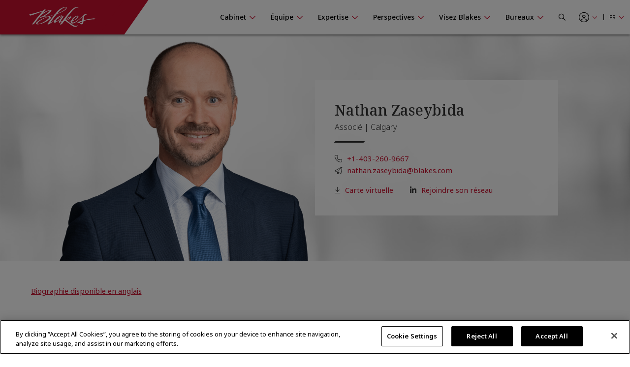

--- FILE ---
content_type: text/html; charset=utf-8
request_url: https://www.blakes.com/fr-ca/equipe/tous-les-professionnels/nathan-zaseybida/
body_size: 12647
content:



<!doctype html>
<html lang="fr">
<head>

    

<!-- OneTrust Cookies Consent Notice start for blakes.com -->
<script src="https://cdn.cookielaw.org/scripttemplates/otSDKStub.js"  type="text/javascript" charset="UTF-8" data-domain-script="c37f13a7-f24b-4477-9ab7-6b5f691ff28f" ></script>
<script type="text/javascript">
function OptanonWrapper() { }
</script>
<!-- OneTrust Cookies Consent Notice end for blakes.com -->

	
	



<title>Nathan Zaseybida, Calgary |  Blakes</title>

<meta charset="utf-8">
<meta http-equiv="x-ua-compatible" content="ie=edge">
<meta name="viewport" content="width=device-width, initial-scale=1.0">
<meta name="format-detection" content="telephone=no">


<meta content="Nous avons le privil&#xE8;ge de recruter les meilleurs avocats au Canada et nous sommes passionn&#xE9;s par notre travail. Nos collaborateurs partagent un engagement profond &#xE0; cr&#xE9;er un environnement de travail inclusif et solidaire et &#xE0; faire une diff&#xE9;rence dans nos communaut&#xE9;s." name="description" /><meta content="droit des soci&#xE9;t&#xE9;s, cabinet d&#x2019;avocats, avocat sp&#xE9;cialis&#xE9; en litige, cabinets d&#x2019;avocats pr&#xE8;s de chez moi, avocat en droit civil, avocats, avocat en droit des affaires, avocat contractuel, meilleur avocat au monde, meilleurs cabinets d&#x2019;avocats au Canada, avocats de blakes, avocats de Blakes, stagiaires de Blakes, membres de Blakes, meilleurs avocats en droit des affaires au Canada" name="keywords" />


<meta property="og:title" content="Nathan Zaseybida, Calgary |  Blakes" />
<meta property="og:type" content="website" />
<meta property="og:url" content="https://www.blakes.com/fr-ca/equipe/tous-les-professionnels/nathan-zaseybida/" />

	<meta property="og:description" content="Nous avons le privil&#xE8;ge de recruter les meilleurs avocats au Canada et nous sommes passionn&#xE9;s par notre travail. Nos collaborateurs partagent un engagement profond &#xE0; cr&#xE9;er un environnement de travail inclusif et solidaire et &#xE0; faire une diff&#xE9;rence dans nos communaut&#xE9;s." />	
	<meta name="twitter:description" content="Nous avons le privil&#xE8;ge de recruter les meilleurs avocats au Canada et nous sommes passionn&#xE9;s par notre travail. Nos collaborateurs partagent un engagement profond &#xE0; cr&#xE9;er un environnement de travail inclusif et solidaire et &#xE0; faire une diff&#xE9;rence dans nos communaut&#xE9;s." />
	<meta property="og:image" content="https://www.blakes.com:443/getmedia/96388d48-2ab1-4f3d-8e57-b83b840d091e/Zaseybida-Nathan-Sept22-Teaser.jpg?ext=.jpg?width=664&amp;height=365&amp;ext=.jpg" />
	<meta property="twitter:image" content="https://www.blakes.com:443/getmedia/96388d48-2ab1-4f3d-8e57-b83b840d091e/Zaseybida-Nathan-Sept22-Teaser.jpg?ext=.jpg?width=664&amp;height=365&amp;ext=.jpg" />

<meta name="twitter:title" content="Nathan Zaseybida, Calgary |  Blakes" />
<meta name="twitter:card" content="summary_large_image" />
<meta name="twitter:site" content="@BlakesLaw" />

<link rel="canonical" href="https://www.blakes.com/fr-ca/equipe/tous-les-professionnels/nathan-zaseybida/" />


			<link rel="shortcut icon"  href="/getmedia/10e53688-6d12-4699-9255-ce3fcc173bcf/favicon-blakes-new-16x16.png" />
			<link rel="shortcut icon"  href="/getmedia/dcc269de-fb28-409e-af63-b8da62f15478/favicon-blakes-new-32x32.png" />
			<meta name="msapplication-square150x150logo" content="/getmedia/1a259b6b-fbf0-4479-a36b-a3216ddca2fb/favicon-blakes-new-150x150.png" />
			<link rel="apple-touch-icon-precomposed" sizes="180x180" href="/getmedia/ad826c92-de46-4132-9072-a94a415c9f41/favicon-blakes-new-180x180.png" />
			<link rel="apple-touch-icon-precomposed" sizes="192x192" href="/getmedia/a59e50f7-073e-4ce0-b37b-9647cef73763/favicon-blakes-new-192x192.png" />
			<link rel="apple-touch-icon-precomposed" sizes="512x512" href="/getmedia/31aa08c8-6d52-4a6d-9216-f88dd18a5cb6/favicon-blakes-new-512x512.png" />




    
	            <link rel="stylesheet" href="/assets/fontawesome/css/fontawesome.all.css?v=4.9" media="screen" />
            <link rel="stylesheet" href="/assets/css/global/global.css?v=4.9" media="screen" />
            <link rel="stylesheet" href="/assets/css/global/global-print.css?v=4.9" media="print" />



    
<!-- Google Tag Manager Script -->
<script>(function(w,d,s,l,i){w[l]=w[l]||[];w[l].push({'gtm.start':
new Date().getTime(),event:'gtm.js'});var f=d.getElementsByTagName(s)[0],
j=d.createElement(s),dl=l!='dataLayer'?'&l='+l:'';j.async=true;j.src=
'https://www.googletagmanager.com/gtm.js?id='+i+dl;f.parentNode.insertBefore(j,f);
})(window,document,'script','dataLayer','GTM-TZ44DC8');</script>
<!-- End Google Tag Manager | Script -->


    
	            <link rel="stylesheet" href="/assets/css/common/BLKCC.Tabs.css?v=4.9" media="screen" />
            <link rel="stylesheet" href="/assets/css/common/BLKCC.Accordion.css?v=4.9" media="screen" />
            <link rel="stylesheet" href="/assets/css/common/BLKCC.Masthead.css?v=4.9" media="screen" />
            <link rel="stylesheet" href="/assets/css/common/BLKCC.Cards.css?v=4.9" media="screen" />
            <link rel="stylesheet" href="/assets/css/sections/BLKSC.StandardSection.css?v=4.9" media="screen" />
            <link rel="stylesheet" href="/assets/css/common/BLKCC.ShareButton.css?v=4.9" media="screen" />
            <link rel="stylesheet" href="/assets/css/widgets/BLKWT.SectionTitle.css?v=4.9" media="screen" />
            <link rel="stylesheet" href="/assets/css/common/BLKCC.Reveal.css?v=4.9" media="screen" />
            <link rel="stylesheet" href="/assets/css/pagetemplates/BLKPT.DetailCommon.css?v=4.9" media="screen" />
            <link rel="stylesheet" href="/assets/css/pagetemplates/BLKPT.BioPage.css?v=4.9" media="screen" />



    




    
</head>
<body data-mode="LiveSite" id="blk-body" data-toggler="blk-body-toggle-active">

    
<!-- Google Tag Manager | Noscript -->
<noscript><iframe src="https://www.googletagmanager.com/ns.html?id=GTM-TZ44DC8"
height="0" width="0" style="display:none;visibility:hidden"></iframe></noscript>
<!-- End Google Tag Manager | Noscript -->


	<a href="#body" class="blk-skip-link no-print">Sauter la navigation</a>

    

<div class="show-for-print custom-header-for-print">
    <img src="/assets/images/Blakes-Print-FR.svg?v=2" alt="Blake, Cassels &amp; Graydon S.E.N.C.R.L./s.r.l." class="custom-header-for-print-logo" />
</div>


    

    


<div class="blk-main-navigation-mobile-wrapper off-canvas position-right hide-for-large no-print" id="blk-main-navigation-mobile-flyout" data-transition="overlap" data-off-canvas data-ktc-search-exclude>
    <button id="hide-menu-button" class="close-button" type="button" data-close>
        <span class="blk-icon fal fa-times" aria-hidden="true"></span>
        <span class="show-for-sr">Masquer le menu</span>
    </button>

    <a class="site-logo" href="/fr-CA/">
        <img src="/assets/img/blakes-logo-home-mobile.png" alt="Blakes | Blake, Cassels &amp; Graydon S.E.N.C.R.L./s.r.l." />
    </a>

    




<div class="blk-mobile-search-wrapper">
    <form role="search" action="/SearchControl/Search" method="post">
        <label for="blk-mobile-search-term" class="blk-global-search-label blk-mobile-search-label">Chercher sur Blakes.com</label>
        <div class="blk-mobile-search-inner">
             <input type="hidden" value="/fr-ca/recherche/" id="GlobalSearchPageUrl" name="GlobalSearchPageUrl" />
             <input required id="blk-mobile-search-term" type="text" class="blk-mobile-search-input blk-global-search-input" placeholder="Chercher sur Blakes.com" data-tps-datalayer-event-name="Search-Global-Header" name="SearchText" value="" />
             <button type="submit" class="blk-mobile-search-submit blk-global-search-submit">
                 <span class="blk-icon far fa-search"></span>
                 <span class="show-for-sr">Submit your search</span>
             </button>
        </div>
    <input name="__RequestVerificationToken" type="hidden" value="CfDJ8EiiFi7q6jBHjCJm_tj89jQ-_Ke771VUOmx5DR_i-vTxr2NI3KCfi-NJZ6haCk7vNMkxSkzIfQe5TU1cE6ETxlHnKyplRanBxLfYcVT_BC6lmi_S_D_e8JJNAFeLC9QN0zclwKXQkAsVotvIqFN2XGs" /></form>
</div>

    





<nav class="blk-main-navigation-mobile" data-temp="fr-CA">
        <ul class="blk-main-navigation-mobile-list no-bullet">
        <li class="blk-main-navigation-mobile-list-item blk-main-navigation-mobile-level-1  ">
            <a href="/fr-ca/cabinet/" class="blk-main-navigation-mobile-list-item-link"  aria-expanded="false" >
                <span class="blk-main-navigation-mobile-list-item-link-label blk-link-label">
                    Cabinet
                </span>
            </a>

                <button class="blk-main-navigation-mobile-list-toggle" aria-controls="blk-submenu-list-wrapper-mobile-43223" aria-expanded="false">
                    <span class="blk-icon"></span>
                    <span class="show-for-sr">Afficher ou masquer la navigation de la section Cabinet</span>
                </button>
                <ul class="blk-main-navigation-mobile-list no-bullet" id="blk-submenu-list-wrapper-mobile-43223">

        <li class="blk-main-navigation-mobile-list-item blk-main-navigation-mobile-level-2  ">
            <a href="/fr-ca/cabinet/principes-directeurs/" class="blk-main-navigation-mobile-list-item-link"  aria-expanded="false" >
                <span class="blk-main-navigation-mobile-list-item-link-label blk-link-label">
                    Principes directeurs
                </span>
            </a>

        </li>
        <li class="blk-main-navigation-mobile-list-item blk-main-navigation-mobile-level-2  ">
            <a href="/fr-ca/cabinet/le-leadership-du-cabinet/" class="blk-main-navigation-mobile-list-item-link"  aria-expanded="false" >
                <span class="blk-main-navigation-mobile-list-item-link-label blk-link-label">
                    Le leadership du cabinet
                </span>
            </a>

        </li>
        <li class="blk-main-navigation-mobile-list-item blk-main-navigation-mobile-level-2  ">
            <a href="/fr-ca/cabinet/prix-et-reconnaissance/" class="blk-main-navigation-mobile-list-item-link"  aria-expanded="false" >
                <span class="blk-main-navigation-mobile-list-item-link-label blk-link-label">
                    Prix et reconnaissance
                </span>
            </a>

        </li>
        <li class="blk-main-navigation-mobile-list-item blk-main-navigation-mobile-level-2  ">
            <a href="/fr-ca/cabinet/diversite-et-inclusion/" class="blk-main-navigation-mobile-list-item-link"  aria-expanded="false" >
                <span class="blk-main-navigation-mobile-list-item-link-label blk-link-label">
                    Diversit&#xE9; et inclusion
                </span>
            </a>

                <button class="blk-main-navigation-mobile-list-toggle" aria-controls="blk-submenu-list-wrapper-mobile-24221" aria-expanded="false">
                    <span class="blk-icon"></span>
                    <span class="show-for-sr">Afficher ou masquer la navigation de la section Diversit&#xE9; et inclusion</span>
                </button>
                <ul class="blk-main-navigation-mobile-list no-bullet" id="blk-submenu-list-wrapper-mobile-24221">

        <li class="blk-main-navigation-mobile-list-item blk-main-navigation-mobile-level-3  ">
            <a href="/fr-ca/cabinet/diversite-et-inclusion/noir@blakes/" class="blk-main-navigation-mobile-list-item-link"  aria-expanded="false" >
                <span class="blk-main-navigation-mobile-list-item-link-label blk-link-label">
                    Noir@Blakes
                </span>
            </a>

        </li>
        <li class="blk-main-navigation-mobile-list-item blk-main-navigation-mobile-level-3  ">
            <a href="/fr-ca/cabinet/diversite-et-inclusion/chai@blakes/" class="blk-main-navigation-mobile-list-item-link"  aria-expanded="false" >
                <span class="blk-main-navigation-mobile-list-item-link-label blk-link-label">
                    Chai@Blakes
                </span>
            </a>

        </li>
        <li class="blk-main-navigation-mobile-list-item blk-main-navigation-mobile-level-3  ">
            <a href="/fr-ca/cabinet/diversite-et-inclusion/asie-est@blakes/" class="blk-main-navigation-mobile-list-item-link"  aria-expanded="false" >
                <span class="blk-main-navigation-mobile-list-item-link-label blk-link-label">
                    Asie.Est@Blakes
                </span>
            </a>

        </li>
        <li class="blk-main-navigation-mobile-list-item blk-main-navigation-mobile-level-3  ">
            <a href="/fr-ca/cabinet/diversite-et-inclusion/fierte@blakes/" class="blk-main-navigation-mobile-list-item-link"  aria-expanded="false" >
                <span class="blk-main-navigation-mobile-list-item-link-label blk-link-label">
                    Fiert&#xE9;@Blakes
                </span>
            </a>

        </li>
        <li class="blk-main-navigation-mobile-list-item blk-main-navigation-mobile-level-3  ">
            <a href="/fr-ca/cabinet/diversite-et-inclusion/asie-sud@blakes/" class="blk-main-navigation-mobile-list-item-link"  aria-expanded="false" >
                <span class="blk-main-navigation-mobile-list-item-link-label blk-link-label">
                    Asie.Sud@Blakes
                </span>
            </a>

        </li>
        <li class="blk-main-navigation-mobile-list-item blk-main-navigation-mobile-level-3  ">
            <a href="/fr-ca/cabinet/diversite-et-inclusion/investir-dans-les-femmes/" class="blk-main-navigation-mobile-list-item-link"  aria-expanded="false" >
                <span class="blk-main-navigation-mobile-list-item-link-label blk-link-label">
                    Blakes au f&#xE9;minin
                </span>
            </a>

        </li>
        <li class="blk-main-navigation-mobile-list-item blk-main-navigation-mobile-level-3  ">
            <a href="/fr-ca/cabinet/diversite-et-inclusion/inclusion@blakes/" class="blk-main-navigation-mobile-list-item-link"  aria-expanded="false" >
                <span class="blk-main-navigation-mobile-list-item-link-label blk-link-label">
                    Inclusion@Blakes
                </span>
            </a>

        </li>
        <li class="blk-main-navigation-mobile-list-item blk-main-navigation-mobile-level-3  ">
            <a href="/fr-ca/cabinet/diversite-et-inclusion/investir-dans-l-avenir/" class="blk-main-navigation-mobile-list-item-link"  aria-expanded="false" >
                <span class="blk-main-navigation-mobile-list-item-link-label blk-link-label">
                    Investir dans l&#x2019;avenir
                </span>
            </a>

        </li>

                </ul>
        </li>
        <li class="blk-main-navigation-mobile-list-item blk-main-navigation-mobile-level-2  ">
            <a href="/fr-ca/cabinet/innovation-chez-blakes/" class="blk-main-navigation-mobile-list-item-link"  aria-expanded="false" >
                <span class="blk-main-navigation-mobile-list-item-link-label blk-link-label">
                    Innovation chez Blakes
                </span>
            </a>

        </li>
        <li class="blk-main-navigation-mobile-list-item blk-main-navigation-mobile-level-2  ">
            <a href="/fr-ca/cabinet/responsabilite-sociale/" class="blk-main-navigation-mobile-list-item-link"  aria-expanded="false" >
                <span class="blk-main-navigation-mobile-list-item-link-label blk-link-label">
                    Responsabilit&#xE9; sociale
                </span>
            </a>

                <button class="blk-main-navigation-mobile-list-toggle" aria-controls="blk-submenu-list-wrapper-mobile-24309" aria-expanded="false">
                    <span class="blk-icon"></span>
                    <span class="show-for-sr">Afficher ou masquer la navigation de la section Responsabilit&#xE9; sociale</span>
                </button>
                <ul class="blk-main-navigation-mobile-list no-bullet" id="blk-submenu-list-wrapper-mobile-24309">

        <li class="blk-main-navigation-mobile-list-item blk-main-navigation-mobile-level-3  ">
            <a href="/fr-ca/cabinet/responsabilite-sociale/engagement-communautaire/" class="blk-main-navigation-mobile-list-item-link"  aria-expanded="false" >
                <span class="blk-main-navigation-mobile-list-item-link-label blk-link-label">
                    Engagement communautaire 
                </span>
            </a>

        </li>
        <li class="blk-main-navigation-mobile-list-item blk-main-navigation-mobile-level-3  ">
            <a href="/fr-ca/cabinet/responsabilite-sociale/durabilite/" class="blk-main-navigation-mobile-list-item-link"  aria-expanded="false" >
                <span class="blk-main-navigation-mobile-list-item-link-label blk-link-label">
                    Durabilit&#xE9;
                </span>
            </a>

        </li>
        <li class="blk-main-navigation-mobile-list-item blk-main-navigation-mobile-level-3  ">
            <a href="/fr-ca/cabinet/responsabilite-sociale/services-pro-bono/" class="blk-main-navigation-mobile-list-item-link"  aria-expanded="false" >
                <span class="blk-main-navigation-mobile-list-item-link-label blk-link-label">
                    Services pro bono
                </span>
            </a>

        </li>

                </ul>
        </li>
        <li class="blk-main-navigation-mobile-list-item blk-main-navigation-mobile-level-2  ">
            <a href="/fr-ca/cabinet/blakes-en-tete/" class="blk-main-navigation-mobile-list-item-link"  aria-expanded="false" >
                <span class="blk-main-navigation-mobile-list-item-link-label blk-link-label">
                    Blakes en t&#xEA;te
                </span>
            </a>

                <button class="blk-main-navigation-mobile-list-toggle" aria-controls="blk-submenu-list-wrapper-mobile-24378" aria-expanded="false">
                    <span class="blk-icon"></span>
                    <span class="show-for-sr">Afficher ou masquer la navigation de la section Blakes en t&#xEA;te</span>
                </button>
                <ul class="blk-main-navigation-mobile-list no-bullet" id="blk-submenu-list-wrapper-mobile-24378">

        <li class="blk-main-navigation-mobile-list-item blk-main-navigation-mobile-level-3  ">
            <a href="/fr-ca/cabinet/blakes-en-tete/ressources-de-bien-etre-chez-blakes/" class="blk-main-navigation-mobile-list-item-link"  aria-expanded="false" >
                <span class="blk-main-navigation-mobile-list-item-link-label blk-link-label">
                    Ressources bien-&#xEA;tre chez Blakes
                </span>
            </a>

        </li>

                </ul>
        </li>
        <li class="blk-main-navigation-mobile-list-item blk-main-navigation-mobile-level-2  ">
            <a href="/fr-ca/cabinet/espace-medias/" class="blk-main-navigation-mobile-list-item-link"  aria-expanded="false" >
                <span class="blk-main-navigation-mobile-list-item-link-label blk-link-label">
                    Espace m&#xE9;dias
                </span>
            </a>

                <button class="blk-main-navigation-mobile-list-toggle" aria-controls="blk-submenu-list-wrapper-mobile-43255" aria-expanded="false">
                    <span class="blk-icon"></span>
                    <span class="show-for-sr">Afficher ou masquer la navigation de la section Espace m&#xE9;dias</span>
                </button>
                <ul class="blk-main-navigation-mobile-list no-bullet" id="blk-submenu-list-wrapper-mobile-43255">

        <li class="blk-main-navigation-mobile-list-item blk-main-navigation-mobile-level-3  ">
            <a href="/fr-ca/cabinet/espace-medias/foire-aux-questions/" class="blk-main-navigation-mobile-list-item-link"  aria-expanded="false" >
                <span class="blk-main-navigation-mobile-list-item-link-label blk-link-label">
                    Foire aux questions
                </span>
            </a>

        </li>
        <li class="blk-main-navigation-mobile-list-item blk-main-navigation-mobile-level-3  ">
            <a href="/fr-ca/cabinet/espace-medias/nouvelles-du-cabinet/" class="blk-main-navigation-mobile-list-item-link"  aria-expanded="false" >
                <span class="blk-main-navigation-mobile-list-item-link-label blk-link-label">
                    Nouvelles du cabinet 
                </span>
            </a>

        </li>

                </ul>
        </li>

                </ul>
        </li>
        <li class="blk-main-navigation-mobile-list-item blk-main-navigation-mobile-level-1  expanded active">
            <a href="/fr-ca/equipe/" class="blk-main-navigation-mobile-list-item-link" aria-current="page" aria-expanded="true" >
                <span class="blk-main-navigation-mobile-list-item-link-label blk-link-label">
                    &#xC9;quipe
                </span>
            </a>

                <button class="blk-main-navigation-mobile-list-toggle" aria-controls="blk-submenu-list-wrapper-mobile-43752" aria-expanded="true">
                    <span class="blk-icon"></span>
                    <span class="show-for-sr">Afficher ou masquer la navigation de la section &#xC9;quipe</span>
                </button>
                <ul class="blk-main-navigation-mobile-list no-bullet" id="blk-submenu-list-wrapper-mobile-43752">

        <li class="blk-main-navigation-mobile-list-item blk-main-navigation-mobile-level-2  expanded active">
            <a href="/fr-ca/equipe/tous-les-professionnels/" class="blk-main-navigation-mobile-list-item-link" aria-current="page" aria-expanded="true" >
                <span class="blk-main-navigation-mobile-list-item-link-label blk-link-label">
                    Tous les professionnels
                </span>
            </a>

        </li>

                </ul>
        </li>
        <li class="blk-main-navigation-mobile-list-item blk-main-navigation-mobile-level-1  ">
            <a href="/fr-ca/expertise/" class="blk-main-navigation-mobile-list-item-link"  aria-expanded="false" >
                <span class="blk-main-navigation-mobile-list-item-link-label blk-link-label">
                    Expertise
                </span>
            </a>

                <button class="blk-main-navigation-mobile-list-toggle" aria-controls="blk-submenu-list-wrapper-mobile-24396" aria-expanded="false">
                    <span class="blk-icon"></span>
                    <span class="show-for-sr">Afficher ou masquer la navigation de la section Expertise</span>
                </button>
                <ul class="blk-main-navigation-mobile-list no-bullet" id="blk-submenu-list-wrapper-mobile-24396">

        <li class="blk-main-navigation-mobile-list-item blk-main-navigation-mobile-level-2  ">
            <a href="/fr-ca/expertise/experience-recente/" class="blk-main-navigation-mobile-list-item-link"  aria-expanded="false" >
                <span class="blk-main-navigation-mobile-list-item-link-label blk-link-label">
                    Exp&#xE9;rience r&#xE9;cente
                </span>
            </a>

        </li>
        <li class="blk-main-navigation-mobile-list-item blk-main-navigation-mobile-level-2  ">
            <a href="/fr-ca/expertise/champs-de-pratique/" class="blk-main-navigation-mobile-list-item-link"  aria-expanded="false" >
                <span class="blk-main-navigation-mobile-list-item-link-label blk-link-label">
                    Champs de pratique
                </span>
            </a>

        </li>
        <li class="blk-main-navigation-mobile-list-item blk-main-navigation-mobile-level-2  ">
            <a href="/fr-ca/expertise/secteurs/" class="blk-main-navigation-mobile-list-item-link"  aria-expanded="false" >
                <span class="blk-main-navigation-mobile-list-item-link-label blk-link-label">
                    Secteurs
                </span>
            </a>

        </li>
        <li class="blk-main-navigation-mobile-list-item blk-main-navigation-mobile-level-2  ">
            <a href="/fr-ca/expertise/etats-unis-et-international/" class="blk-main-navigation-mobile-list-item-link"  aria-expanded="false" >
                <span class="blk-main-navigation-mobile-list-item-link-label blk-link-label">
                    &#xC9;tats-Unis et international
                </span>
            </a>

        </li>
        <li class="blk-main-navigation-mobile-list-item blk-main-navigation-mobile-level-2  ">
            <a href="/fr-ca/expertise/solutions-novatrices/" class="blk-main-navigation-mobile-list-item-link"  aria-expanded="false" >
                <span class="blk-main-navigation-mobile-list-item-link-label blk-link-label">
                    Solutions novatrices
                </span>
            </a>

        </li>

                </ul>
        </li>
        <li class="blk-main-navigation-mobile-list-item blk-main-navigation-mobile-level-1  ">
            <a href="/fr-ca/perspectives/" class="blk-main-navigation-mobile-list-item-link"  aria-expanded="false" >
                <span class="blk-main-navigation-mobile-list-item-link-label blk-link-label">
                    Perspectives
                </span>
            </a>

                <button class="blk-main-navigation-mobile-list-toggle" aria-controls="blk-submenu-list-wrapper-mobile-43763" aria-expanded="false">
                    <span class="blk-icon"></span>
                    <span class="show-for-sr">Afficher ou masquer la navigation de la section Perspectives</span>
                </button>
                <ul class="blk-main-navigation-mobile-list no-bullet" id="blk-submenu-list-wrapper-mobile-43763">

        <li class="blk-main-navigation-mobile-list-item blk-main-navigation-mobile-level-2  ">
            <a href="/fr-ca/perspectives/chercher-une-publication/" class="blk-main-navigation-mobile-list-item-link"  aria-expanded="false" >
                <span class="blk-main-navigation-mobile-list-item-link-label blk-link-label">
                    Chercher une publication
                </span>
            </a>

        </li>
        <li class="blk-main-navigation-mobile-list-item blk-main-navigation-mobile-level-2  ">
            <a href="/fr-ca/perspectives/seminaires/" class="blk-main-navigation-mobile-list-item-link"  aria-expanded="false" >
                <span class="blk-main-navigation-mobile-list-item-link-label blk-link-label">
                    S&#xE9;minaires
                </span>
            </a>

                <button class="blk-main-navigation-mobile-list-toggle" aria-controls="blk-submenu-list-wrapper-mobile-35852" aria-expanded="false">
                    <span class="blk-icon"></span>
                    <span class="show-for-sr">Afficher ou masquer la navigation de la section S&#xE9;minaires</span>
                </button>
                <ul class="blk-main-navigation-mobile-list no-bullet" id="blk-submenu-list-wrapper-mobile-35852">

        <li class="blk-main-navigation-mobile-list-item blk-main-navigation-mobile-level-3  ">
            <a href="/fr-ca/perspectives/seminaires/seminaires-a-venir/" class="blk-main-navigation-mobile-list-item-link"  aria-expanded="false" >
                <span class="blk-main-navigation-mobile-list-item-link-label blk-link-label">
                    S&#xE9;minaires &#xE0; venir
                </span>
            </a>

        </li>
        <li class="blk-main-navigation-mobile-list-item blk-main-navigation-mobile-level-3  ">
            <a href="/fr-ca/perspectives/seminaires/seminaires-passes/" class="blk-main-navigation-mobile-list-item-link"  aria-expanded="false" >
                <span class="blk-main-navigation-mobile-list-item-link-label blk-link-label">
                    S&#xE9;minaires pass&#xE9;s
                </span>
            </a>

        </li>
        <li class="blk-main-navigation-mobile-list-item blk-main-navigation-mobile-level-3  ">
            <a href="/fr-ca/perspectives/seminaires/videos-de-formation-continue-reconnue/" class="blk-main-navigation-mobile-list-item-link"  aria-expanded="false" >
                <span class="blk-main-navigation-mobile-list-item-link-label blk-link-label">
                    Vid&#xE9;os de formation continue reconnue
                </span>
            </a>

        </li>
        <li class="blk-main-navigation-mobile-list-item blk-main-navigation-mobile-level-3  ">
            <a href="/fr-ca/perspectives/seminaires/formation-continue/" class="blk-main-navigation-mobile-list-item-link"  aria-expanded="false" >
                <span class="blk-main-navigation-mobile-list-item-link-label blk-link-label">
                    Formation continue
                </span>
            </a>

        </li>

                </ul>
        </li>
        <li class="blk-main-navigation-mobile-list-item blk-main-navigation-mobile-level-2  ">
            <a href="/fr-ca/perspectives/centres-thematiques/" class="blk-main-navigation-mobile-list-item-link"  aria-expanded="false" >
                <span class="blk-main-navigation-mobile-list-item-link-label blk-link-label">
                    Centres th&#xE9;matiques
                </span>
            </a>

                <button class="blk-main-navigation-mobile-list-toggle" aria-controls="blk-submenu-list-wrapper-mobile-37062" aria-expanded="false">
                    <span class="blk-icon"></span>
                    <span class="show-for-sr">Afficher ou masquer la navigation de la section Centres th&#xE9;matiques</span>
                </button>
                <ul class="blk-main-navigation-mobile-list no-bullet" id="blk-submenu-list-wrapper-mobile-37062">

        <li class="blk-main-navigation-mobile-list-item blk-main-navigation-mobile-level-3  ">
            <a href="/fr-ca/perspectives/centres-thematiques/intelligence-artificielle/" class="blk-main-navigation-mobile-list-item-link"  aria-expanded="false" >
                <span class="blk-main-navigation-mobile-list-item-link-label blk-link-label">
                    Intelligence artificielle
                </span>
            </a>

        </li>
        <li class="blk-main-navigation-mobile-list-item blk-main-navigation-mobile-level-3  ">
            <a href="/fr-ca/perspectives/centres-thematiques/blakes-ventures/" class="blk-main-navigation-mobile-list-item-link"  aria-expanded="false" >
                <span class="blk-main-navigation-mobile-list-item-link-label blk-link-label">
                    Blakes Ventures
                </span>
            </a>

        </li>
        <li class="blk-main-navigation-mobile-list-item blk-main-navigation-mobile-level-3  ">
            <a href="/fr-ca/perspectives/centres-thematiques/tarifs-transfrontaliers/" class="blk-main-navigation-mobile-list-item-link"  aria-expanded="false" >
                <span class="blk-main-navigation-mobile-list-item-link-label blk-link-label">
                    Tarifs transfrontaliers
                </span>
            </a>

        </li>
        <li class="blk-main-navigation-mobile-list-item blk-main-navigation-mobile-level-3  ">
            <a href="/fr-ca/perspectives/centres-thematiques/cybersecurite-et-protection-de-la-vie-privee/" class="blk-main-navigation-mobile-list-item-link"  aria-expanded="false" >
                <span class="blk-main-navigation-mobile-list-item-link-label blk-link-label">
                    Cybers&#xE9;curit&#xE9; et protection de la vie priv&#xE9;e
                </span>
            </a>

        </li>
        <li class="blk-main-navigation-mobile-list-item blk-main-navigation-mobile-level-3  ">
            <a href="/fr-ca/perspectives/centres-thematiques/diversite-et-inclusion/" class="blk-main-navigation-mobile-list-item-link"  aria-expanded="false" >
                <span class="blk-main-navigation-mobile-list-item-link-label blk-link-label">
                    Diversit&#xE9; et inclusion
                </span>
            </a>

        </li>
        <li class="blk-main-navigation-mobile-list-item blk-main-navigation-mobile-level-3  ">
            <a href="/fr-ca/perspectives/centres-thematiques/facteurs-environnementaux-sociaux-et-de-gouvernance-(esg)/" class="blk-main-navigation-mobile-list-item-link"  aria-expanded="false" >
                <span class="blk-main-navigation-mobile-list-item-link-label blk-link-label">
                    Facteurs environnementaux, sociaux et de gouvernance (ESG)
                </span>
            </a>

        </li>
        <li class="blk-main-navigation-mobile-list-item blk-main-navigation-mobile-level-3  ">
            <a href="/fr-ca/perspectives/centres-thematiques/l-avenir-du-travail/" class="blk-main-navigation-mobile-list-item-link"  aria-expanded="false" >
                <span class="blk-main-navigation-mobile-list-item-link-label blk-link-label">
                    L&#x2019;avenir du travail
                </span>
            </a>

        </li>
        <li class="blk-main-navigation-mobile-list-item blk-main-navigation-mobile-level-3  ">
            <a href="/fr-ca/perspectives/centres-thematiques/affaires-internationales-et-transfrontalieres/" class="blk-main-navigation-mobile-list-item-link"  aria-expanded="false" >
                <span class="blk-main-navigation-mobile-list-item-link-label blk-link-label">
                    Affaires internationales et transfrontali&#xE8;res
                </span>
            </a>

        </li>
        <li class="blk-main-navigation-mobile-list-item blk-main-navigation-mobile-level-3  ">
            <a href="/fr-ca/perspectives/centres-thematiques/secteur-public-marches-publics-et-infrastructure/" class="blk-main-navigation-mobile-list-item-link"  aria-expanded="false" >
                <span class="blk-main-navigation-mobile-list-item-link-label blk-link-label">
                    Secteur public, march&#xE9;s publics et infrastructure
                </span>
            </a>

        </li>

                </ul>
        </li>
        <li class="blk-main-navigation-mobile-list-item blk-main-navigation-mobile-level-2  ">
            <a href="/fr-ca/perspectives/etudes-de-cas/" class="blk-main-navigation-mobile-list-item-link"  aria-expanded="false" >
                <span class="blk-main-navigation-mobile-list-item-link-label blk-link-label">
                    &#xC9;tudes de cas
                </span>
            </a>

        </li>
        <li class="blk-main-navigation-mobile-list-item blk-main-navigation-mobile-level-2  ">
            <a href="/fr-ca/perspectives/balados/" class="blk-main-navigation-mobile-list-item-link"  aria-expanded="false" >
                <span class="blk-main-navigation-mobile-list-item-link-label blk-link-label">
                    Balados
                </span>
            </a>

        </li>

                </ul>
        </li>
        <li class="blk-main-navigation-mobile-list-item blk-main-navigation-mobile-level-1  ">
            <a href="/fr-ca/visez-blakes/" class="blk-main-navigation-mobile-list-item-link"  aria-expanded="false" >
                <span class="blk-main-navigation-mobile-list-item-link-label blk-link-label">
                    Visez Blakes
                </span>
            </a>

                <button class="blk-main-navigation-mobile-list-toggle" aria-controls="blk-submenu-list-wrapper-mobile-43526" aria-expanded="false">
                    <span class="blk-icon"></span>
                    <span class="show-for-sr">Afficher ou masquer la navigation de la section Visez Blakes</span>
                </button>
                <ul class="blk-main-navigation-mobile-list no-bullet" id="blk-submenu-list-wrapper-mobile-43526">

        <li class="blk-main-navigation-mobile-list-item blk-main-navigation-mobile-level-2  ">
            <a href="/fr-ca/visez-blakes/find-a-career/" class="blk-main-navigation-mobile-list-item-link"  aria-expanded="false" >
                <span class="blk-main-navigation-mobile-list-item-link-label blk-link-label">
                    Trouver une carri&#xE8;re
                </span>
            </a>

        </li>
        <li class="blk-main-navigation-mobile-list-item blk-main-navigation-mobile-level-2  ">
            <a href="/fr-ca/visez-blakes/legal-professionals/" class="blk-main-navigation-mobile-list-item-link"  aria-expanded="false" >
                <span class="blk-main-navigation-mobile-list-item-link-label blk-link-label">
                    Professionnels juridiques
                </span>
            </a>

        </li>
        <li class="blk-main-navigation-mobile-list-item blk-main-navigation-mobile-level-2  ">
            <a href="/fr-ca/visez-blakes/law-students/" class="blk-main-navigation-mobile-list-item-link"  aria-expanded="false" >
                <span class="blk-main-navigation-mobile-list-item-link-label blk-link-label">
                    &#xC9;tudiants en droit
                </span>
            </a>

        </li>
        <li class="blk-main-navigation-mobile-list-item blk-main-navigation-mobile-level-2  ">
            <a href="/fr-ca/visez-blakes/law-clerks-paraprofessionals/" class="blk-main-navigation-mobile-list-item-link"  aria-expanded="false" >
                <span class="blk-main-navigation-mobile-list-item-link-label blk-link-label">
                    Parajuristes et paraprofessionnels
                </span>
            </a>

        </li>
        <li class="blk-main-navigation-mobile-list-item blk-main-navigation-mobile-level-2  ">
            <a href="/fr-ca/visez-blakes/business-services/" class="blk-main-navigation-mobile-list-item-link"  aria-expanded="false" >
                <span class="blk-main-navigation-mobile-list-item-link-label blk-link-label">
                    Services administratifs
                </span>
            </a>

        </li>
        <li class="blk-main-navigation-mobile-list-item blk-main-navigation-mobile-level-2  ">
            <a href="/fr-ca/visez-blakes/undergrad-students/" class="blk-main-navigation-mobile-list-item-link"  aria-expanded="false" >
                <span class="blk-main-navigation-mobile-list-item-link-label blk-link-label">
                    &#xC9;tudiants de premier cycle
                </span>
            </a>

        </li>

                </ul>
        </li>
        <li class="blk-main-navigation-mobile-list-item blk-main-navigation-mobile-level-1  ">
            <a href="/fr-ca/bureaux/" class="blk-main-navigation-mobile-list-item-link"  aria-expanded="false" >
                <span class="blk-main-navigation-mobile-list-item-link-label blk-link-label">
                    Bureaux
                </span>
            </a>

                <button class="blk-main-navigation-mobile-list-toggle" aria-controls="blk-submenu-list-wrapper-mobile-43254" aria-expanded="false">
                    <span class="blk-icon"></span>
                    <span class="show-for-sr">Afficher ou masquer la navigation de la section Bureaux</span>
                </button>
                <ul class="blk-main-navigation-mobile-list no-bullet" id="blk-submenu-list-wrapper-mobile-43254">

        <li class="blk-main-navigation-mobile-list-item blk-main-navigation-mobile-level-2  ">
            <a href="/fr-ca/bureaux/toronto/" class="blk-main-navigation-mobile-list-item-link"  aria-expanded="false" >
                <span class="blk-main-navigation-mobile-list-item-link-label blk-link-label">
                    Toronto
                </span>
            </a>

        </li>
        <li class="blk-main-navigation-mobile-list-item blk-main-navigation-mobile-level-2  ">
            <a href="/fr-ca/bureaux/calgary/" class="blk-main-navigation-mobile-list-item-link"  aria-expanded="false" >
                <span class="blk-main-navigation-mobile-list-item-link-label blk-link-label">
                    Calgary
                </span>
            </a>

        </li>
        <li class="blk-main-navigation-mobile-list-item blk-main-navigation-mobile-level-2  ">
            <a href="/fr-ca/bureaux/vancouver/" class="blk-main-navigation-mobile-list-item-link"  aria-expanded="false" >
                <span class="blk-main-navigation-mobile-list-item-link-label blk-link-label">
                    Vancouver
                </span>
            </a>

        </li>
        <li class="blk-main-navigation-mobile-list-item blk-main-navigation-mobile-level-2  ">
            <a href="/fr-ca/bureaux/montreal/" class="blk-main-navigation-mobile-list-item-link"  aria-expanded="false" >
                <span class="blk-main-navigation-mobile-list-item-link-label blk-link-label">
                    Montr&#xE9;al
                </span>
            </a>

        </li>
        <li class="blk-main-navigation-mobile-list-item blk-main-navigation-mobile-level-2  ">
            <a href="/fr-ca/bureaux/ottawa/" class="blk-main-navigation-mobile-list-item-link"  aria-expanded="false" >
                <span class="blk-main-navigation-mobile-list-item-link-label blk-link-label">
                    Ottawa
                </span>
            </a>

        </li>
        <li class="blk-main-navigation-mobile-list-item blk-main-navigation-mobile-level-2  ">
            <a href="/fr-ca/bureaux/new-york/" class="blk-main-navigation-mobile-list-item-link"  aria-expanded="false" >
                <span class="blk-main-navigation-mobile-list-item-link-label blk-link-label">
                    New York
                </span>
            </a>

        </li>
        <li class="blk-main-navigation-mobile-list-item blk-main-navigation-mobile-level-2  ">
            <a href="/fr-ca/bureaux/londres/" class="blk-main-navigation-mobile-list-item-link"  aria-expanded="false" >
                <span class="blk-main-navigation-mobile-list-item-link-label blk-link-label">
                    Londres
                </span>
            </a>

        </li>

                </ul>
        </li>
            


        <li class="blk-main-navigation-mobile-list-item blk-main-navigation-mobile-level-1">
            <a href="/fr-ca/abonnement-et-inscription" target=""  class="blk-main-navigation-mobile-list-item-link" >
                <span class="blk-main-navigation-mobile-list-item-link-label blk-link-label">
                    Abonnement courriel / <br> Inscription client
                </span>
            </a>
        </li>

<li class="blk-main-navigation-mobile-list-item blk-main-navigation-mobile-level-1">
        <a href="/fr-ca/se-connecter/?returnurl=%7E%2Ffr-ca%2Fequipe%2Ftous-les-professionnels%2Fnathan-zaseybida%2F" class="blk-main-navigation-mobile-list-item-link">Connexion client</a>
</li>


            <!-- 14 h 49 min 20 s -->
            



<li class="blk-main-navigation-mobile-list-item blk-main-navigation-mobile-level-1 blk-main-navigation-mobile-has-children blk-language-toggle-item">
    <a href="#"
        class="blk-main-navigation-mobile-list-item-link blk-language-toggle blk-main-navigation-mobile-top-level-list-toggle"
        title="Afficher/masquer le menu"
        aria-label="French. Currently selected."
        aria-controls="blk-submenu-list-wrapper-languages-mobile" aria-expanded="false">
        <span class="blk-main-navigation-mobile-list-item-link-label blk-link-label">Fran&#xE7;ais</span>
        <span class="blk-icon"></span>
    </a>
    <ul class="blk-main-navigation-mobile-list no-bullet" id="blk-submenu-list-wrapper-languages-mobile">
            <li class="blk-main-navigation-mobile-list-item blk-main-navigation-mobile-level-2">
                <a href="/people/find-a-person/nathan-zaseybida/"
                   class="blk-main-navigation-mobile-list-item-link "
                   title="English"
                    lang=en>
                    <span class="blk-main-navigation-mobile-list-item-link-label blk-link-label">English</span>
                </a>
            </li>
            <li class="blk-main-navigation-mobile-list-item blk-main-navigation-mobile-level-2">
                <a href="#"
                   class="blk-main-navigation-mobile-list-item-link blk-language-selected"
                   title="French"
                   >
                    <span class="blk-main-navigation-mobile-list-item-link-label blk-link-label">Fran&#xE7;ais</span>
                </a>
            </li>
    </ul>
</li>

        </ul>
</nav>

<!-- 14 h 49 min 20 s -->

</div>


	<div class="main-site-wrapper blk-off-canvas-content off-canvas-content" data-off-canvas-content>

        




<header class="blk-header no-print" id="header">
    <div class="blk-header-inner" data-ktc-search-exclude>
        <div class="grid-container full">
            <div class="grid-x align-justify">
                <div class="cell shrink">
                    <div class="blk-header-logo-wrapper">
                        <a class="site-logo" href="/fr-CA/">
                            <span class="show-for-sr">Blake, Cassels &amp; Graydon S.E.N.C.R.L./s.r.l.</span>
                            <svg version="1.1" id="header_logo" xmlns="http://www.w3.org/2000/svg" xmlns:xlink="http://www.w3.org/1999/xlink" x="0px" y="0px" viewBox="0 0 212.21 72.1" xml:space="preserve" role="img" aria-label="Blake, Cassels &amp; Graydon S.E.N.C.R.L./s.r.l."
                                 class="blk-header-logo" style="enable-background:new 0 0 212.21 72.1; fill: #fff;">
                            <path class="st0" d="M159.22,51.85c1.87,0.95,3.52,2.34,5.16,2.39c0.68,0.02,0.97-0.13,1.37-1.57c0.27-0.95,0.51-2.21,0.73-3.64
                                C163.89,49.93,161.48,50.88,159.22,51.85 M138.13,46.05c8.45-2.8,12.99-8.46,13.94-10.94c0.62-1.62,0.57-3.25-2.27-1.51
                                C145.43,36.27,140.48,40.87,138.13,46.05 M114.66,44.07c0.06,0,0.11,0,0.17,0c3.23-3.15,11.7-9.27,16.18-10.38
                                c3.19-0.79,3.43,1.31,2.65,2.47c-1.62,2.4-6.54,7.04-14.24,9.58c0.54,0.34,1.12,0.75,1.75,1.22c6.28,4.7,15.04,10.93,20.46,13.92
                                c4.62,2.55,9.55,2.04,11.47-0.27c0.34-0.4,0.66-0.25,0.34,0.4c-1.69,3.44-6.06,5.81-12.73,3.44c-2.74-0.97-10.42-6.47-21.02-14.51
                                c-4.73-3.59-6.54-3.69-8.01-1.79c-2.08,2.67-3.74,4.98-5.74,7.73c-1.97,2.71-7.64,2.97-6.35,1.21c2.13-2.88,4.18-5.67,6.18-8.36
                                c-2.25,1.29-4.7,2.52-7.1,3.5c-2.27,0.92-4.25,0.05-2.5-3.03c0.98-1.71,2.39-4.17,4.06-6.81c-5.82,4.62-11.92,8.51-14.98,9.84
                                c-3.12,1.35-5.07-0.11-3.77-3.32c0.33-0.8,0.86-1.84,1.59-3.02c-6.68,3.96-11.65,7.59-15.87,10.81c-1.19,0.9-8.63,2.82-5.3-1.52
                                C67.33,48.09,73.93,39,82.15,28.76c-3.51,1.01-7.71,2.08-11.6,3.02c-0.8,0.19-0.8-0.28,0-0.52c4.28-1.24,8.56-2.45,12.6-3.75
                                c1.16-1.44,2.36-2.9,3.59-4.38c8.72-10.49,15.56-15.47,24.04-17.43c3.28-0.76,6.27-0.88,7.76-0.09c1.66,0.87,1.65,2.99-0.46,5.67
                                c-2.51,3.19-12.02,9.4-28.68,15.16c-9.08,10.7-17.12,22.24-18.95,24.84c-0.4,0.57-0.33,1.1,0.47,0.66
                                c1.84-1.02,8.26-5.09,13.11-7.54c3.48-5.02,9.93-11.6,18.58-13.55c3.44-0.78,5.2,1.34,2.54,3.44c-2.93,2.32-7.29,4.42-13.93,6.85
                                c-1.46,1.64-4.24,4.97-4.67,6.57c-0.32,1.18,0.73,1.22,1.52,0.96c2.26-0.74,8.38-4.35,13.93-9.01c1.69-2.51,3.56-5.01,5.45-7.06
                                c0.75-0.81,2.88,1.62,2.2,2.5c-4.58,5.94-7.35,9.85-8.83,13.68c-0.32,0.83-0.19,1.14,0.93,0.68c1.72-0.72,3.59-1.56,5.34-2.51
                                c15.29-20.53,26.88-35.06,35.68-39.69c3.56-1.88,8.6-3.3,12.79,0.01c0.87,0.68,0.43,1.17,0.06,0.91c-3.73-2.65-7.82-1.01-10.84,1.07
                                C139.01,13.25,128.64,25.44,114.66,44.07 M116.59,44.35c0.51,0.16,1.05,0.39,1.65,0.7c3.76-1.46,9.45-5.04,10.72-8.42
                                C125.83,37.18,119.74,41.5,116.59,44.35 M90.83,24.78c14.3-5.7,22.11-10.46,25.48-14.76c3.35-4.28-0.65-4.43-4.97-2.96
                                C105.7,8.99,98.03,16.47,90.83,24.78 M92.22,40.08c5.39-2.19,10.04-4.88,11.3-6.24c1.02-1.1,0.4-1.85-1.41-1.18
                                C98.94,33.84,95.46,37.03,92.22,40.08 M52.24,32.43c3.95-0.71,7.62-0.96,10.28-0.63c9.23,1.13,10.12,5.82,7.2,8.7
                                c-7.38,7.29-24.79,16.73-38.04,17.21c-7.45,0.27-6.29-2.92-4.84-4.99c1.94-2.76,14.58-12.78,34.94-17.98
                                c0.64-0.16,0.72,0.16,0.09,0.38c-18.74,6.44-29,15.29-30.76,17.79c-1.2,1.71-1.61,4.26,3.47,3.39c10.8-1.84,23.87-10.77,30.51-17.2
                                c1.68-1.63,1.82-4.78-3.21-5.39c-4.35-0.53-10.42,0.13-16.61,2.12c-2.01,0.86-3.97,1.58-5.82,2.13c-1.08,0.32-3.26-1.99-1.9-2.37
                                c2.1-0.57,4.64-1.22,8.25-2.27c10.51-5.49,18.83-12.27,21.39-15.6c1.27-1.65,0.14-2.42-1.99-1.78c-7.43,2.25-18.7,9.87-24.63,14.55
                                c-6.61,8.07-13.44,16.6-20.61,25.78c-1.8,1.8-7.26,2.9-5.21,0.09C24.79,42.61,36.61,29.1,45.86,17.92
                                c-13.63,5.43-25.28,9.55-35.79,12.87c-2.74,0.85-6.46-2.52-4.67-3.03c13.79-3.48,27.8-7.39,42.02-11.74
                                c0.47-0.58,0.94-1.15,1.39-1.71c2.17-2.67,7.25-2.44,6.14-1.08c-2.66,3.12-5.34,6.3-8.05,9.54c8.28-4.89,18.26-8.99,23.19-8.6
                                c3.24,0.25,3.02,1.85,2.46,3.31C71.61,19.97,62.27,27.05,52.24,32.43 M179.98,28.31c-2.19,0.65-6.02,1.47-7.27,6.62
                                c-0.28,1.16-0.64,5.65-1.19,10.25c8.72-2.36,18.88-4.52,30.3-5.56c0.46-0.04,1.38-0.12,2.16,0.07c1.32,0.33,3.22,0.84,4.17,1.35
                                c0.54,0.29,0.38,1.04-0.57,1.06c-14.74,0.27-26.64,2.45-36.36,5.39c-0.49,3.52-1.13,6.78-2.02,8.29c-1.58,2.69-4.3,2.33-6.37,0.91
                                c-1.77-1.21-4.5-3.65-6.78-3.46c-1.76,0.42-4.74-1.71-2.93-2.32c3.96-1.34,8.55-2.88,13.73-4.41c0.6-4.4,1.18-9.55,2.14-12.58
                                c-3.51,2.68-7.77,6.68-9,7.7c-6.35,5.29-14.25,11.76-20.04,13.18c-5.77,1.41-8.98-0.77-7.35-5.84l0.09-0.27
                                c-1.04,0.19-2.07,0.33-2.75,0.33c-1.5,0-3.07-1.99-1.97-1.89c1.8,0.17,3.64,0.14,5.33-0.04c3.29-7.76,10.76-13.46,16.05-15.27
                                c4.35-1.48,7.16,0.11,5.63,4.11c-1.23,3.22-7.83,8.37-17.41,11.48c-0.24,0.69-0.44,1.39-0.58,2.09c-0.44,2.19,0.64,3.34,4.39,2.42
                                c8.49-2.08,21.09-15.01,28.34-19.8c1.1-2.19,3.08-4.88,7.02-5.7c0.63-0.13,2.15,0.24,3.1,0.65
                                C180.87,27.51,180.42,28.18,179.98,28.31"></path>
                            </svg>
                        </a>
                    </div>
                </div>
                <div class="cell auto">
                    <div class="blk-header-navigations-container grid-container">
                        <div class="grid-x align-right">
                            <div class="cell shrink">
                                <div class="blk-header-navigations-wrapper">
                                    





<div class="blk-main-navigation-wrapper">
    <nav class="blk-main-navigation">
            <ul class="blk-main-navigation-list no-bullet grid-x align-right align-bottom">
        <li class="blk-main-navigation-list-item blk-main-navigation-level-1 cell shrink show-for-large blk-main-navigation-has-children">
                <button class="blk-main-navigation-list-item-link"
                aria-controls="blk-submenu-list-wrapper-43223"
                aria-expanded="false"
                
                aria-label="Afficher ou masquer la navigation de la section Cabinet" aria-expanded="false" aria-controls="blk-submenu-list-wrapper-43223">

                    <span class="blk-main-navigation-list-item-link-label">Cabinet</span>
                        <span class="blk-icon far fa-chevron-down"></span>
                </button>


                <div class="blk-main-navigation-submenu-list-wrapper" id="blk-submenu-list-wrapper-43223">
                    <ul class="blk-main-navigation-list blk-main-navigation-submenu-list no-bullet">
                        <li class="blk-main-navigation-list-item blk-main-navigation-level-2 ">
                            <a href="/fr-ca/cabinet/" class="blk-main-navigation-list-item-link"  >
                                <span class="blk-main-navigation-list-item-link-label">Cabinet</span>
                            </a>
                        </li>

        <li class="blk-main-navigation-list-item blk-main-navigation-level-2">
                <a href="/fr-ca/cabinet/principes-directeurs/"
           class="blk-main-navigation-list-item-link" 
                aria-label="Principes directeurs">

                    <span class="blk-main-navigation-list-item-link-label">Principes directeurs</span>
                </a>


        </li>
        <li class="blk-main-navigation-list-item blk-main-navigation-level-2">
                <a href="/fr-ca/cabinet/le-leadership-du-cabinet/"
           class="blk-main-navigation-list-item-link" 
                aria-label="Le leadership du cabinet">

                    <span class="blk-main-navigation-list-item-link-label">Le leadership du cabinet</span>
                </a>


        </li>
        <li class="blk-main-navigation-list-item blk-main-navigation-level-2">
                <a href="/fr-ca/cabinet/prix-et-reconnaissance/"
           class="blk-main-navigation-list-item-link" 
                aria-label="Prix et reconnaissance">

                    <span class="blk-main-navigation-list-item-link-label">Prix et reconnaissance</span>
                </a>


        </li>
        <li class="blk-main-navigation-list-item blk-main-navigation-level-2">
                <a href="/fr-ca/cabinet/diversite-et-inclusion/"
           class="blk-main-navigation-list-item-link" 
                aria-label="Diversité et inclusion">

                    <span class="blk-main-navigation-list-item-link-label">Diversit&#xE9; et inclusion</span>
                </a>


        </li>
        <li class="blk-main-navigation-list-item blk-main-navigation-level-2">
                <a href="/fr-ca/cabinet/innovation-chez-blakes/"
           class="blk-main-navigation-list-item-link" 
                aria-label="Innovation chez Blakes">

                    <span class="blk-main-navigation-list-item-link-label">Innovation chez Blakes</span>
                </a>


        </li>
        <li class="blk-main-navigation-list-item blk-main-navigation-level-2">
                <a href="/fr-ca/cabinet/responsabilite-sociale/"
           class="blk-main-navigation-list-item-link" 
                aria-label="Responsabilité sociale">

                    <span class="blk-main-navigation-list-item-link-label">Responsabilit&#xE9; sociale</span>
                </a>


        </li>
        <li class="blk-main-navigation-list-item blk-main-navigation-level-2">
                <a href="/fr-ca/cabinet/blakes-en-tete/"
           class="blk-main-navigation-list-item-link" 
                aria-label="Blakes en tête">

                    <span class="blk-main-navigation-list-item-link-label">Blakes en t&#xEA;te</span>
                </a>


        </li>
        <li class="blk-main-navigation-list-item blk-main-navigation-level-2">
                <a href="/fr-ca/cabinet/espace-medias/"
           class="blk-main-navigation-list-item-link" 
                aria-label="Espace médias">

                    <span class="blk-main-navigation-list-item-link-label">Espace m&#xE9;dias</span>
                </a>


        </li>
                    </ul>
                </div>
        </li>
        <li class="blk-main-navigation-list-item blk-main-navigation-level-1 cell shrink show-for-large blk-main-navigation-has-children active">
                <button class="blk-main-navigation-list-item-link"
                aria-controls="blk-submenu-list-wrapper-43752"
                aria-expanded="false"
                aria-current="page"
                aria-label="Afficher ou masquer la navigation de la section Équipe" aria-expanded="false" aria-controls="blk-submenu-list-wrapper-43752">

                    <span class="blk-main-navigation-list-item-link-label">&#xC9;quipe</span>
                        <span class="blk-icon far fa-chevron-down"></span>
                </button>


                <div class="blk-main-navigation-submenu-list-wrapper" id="blk-submenu-list-wrapper-43752">
                    <ul class="blk-main-navigation-list blk-main-navigation-submenu-list no-bullet">
                        <li class="blk-main-navigation-list-item blk-main-navigation-level-2 ">
                            <a href="/fr-ca/equipe/" class="blk-main-navigation-list-item-link"  >
                                <span class="blk-main-navigation-list-item-link-label">&#xC9;quipe</span>
                            </a>
                        </li>

        <li class="blk-main-navigation-list-item blk-main-navigation-level-2 active">
                <a href="/fr-ca/equipe/tous-les-professionnels/"
           class="blk-main-navigation-list-item-link" aria-current="page"
                aria-label="Tous les professionnels">

                    <span class="blk-main-navigation-list-item-link-label">Tous les professionnels</span>
                </a>


        </li>
                    </ul>
                </div>
        </li>
        <li class="blk-main-navigation-list-item blk-main-navigation-level-1 cell shrink show-for-large blk-main-navigation-has-children">
                <button class="blk-main-navigation-list-item-link"
                aria-controls="blk-submenu-list-wrapper-24396"
                aria-expanded="false"
                
                aria-label="Afficher ou masquer la navigation de la section Expertise" aria-expanded="false" aria-controls="blk-submenu-list-wrapper-24396">

                    <span class="blk-main-navigation-list-item-link-label">Expertise</span>
                        <span class="blk-icon far fa-chevron-down"></span>
                </button>


                <div class="blk-main-navigation-submenu-list-wrapper" id="blk-submenu-list-wrapper-24396">
                    <ul class="blk-main-navigation-list blk-main-navigation-submenu-list no-bullet">
                        <li class="blk-main-navigation-list-item blk-main-navigation-level-2 ">
                            <a href="/fr-ca/expertise/" class="blk-main-navigation-list-item-link"  >
                                <span class="blk-main-navigation-list-item-link-label">Expertise</span>
                            </a>
                        </li>

        <li class="blk-main-navigation-list-item blk-main-navigation-level-2">
                <a href="/fr-ca/expertise/experience-recente/"
           class="blk-main-navigation-list-item-link" 
                aria-label="Expérience récente">

                    <span class="blk-main-navigation-list-item-link-label">Exp&#xE9;rience r&#xE9;cente</span>
                </a>


        </li>
        <li class="blk-main-navigation-list-item blk-main-navigation-level-2">
                <a href="/fr-ca/expertise/champs-de-pratique/"
           class="blk-main-navigation-list-item-link" 
                aria-label="Champs de pratique">

                    <span class="blk-main-navigation-list-item-link-label">Champs de pratique</span>
                </a>


        </li>
        <li class="blk-main-navigation-list-item blk-main-navigation-level-2">
                <a href="/fr-ca/expertise/secteurs/"
           class="blk-main-navigation-list-item-link" 
                aria-label="Secteurs">

                    <span class="blk-main-navigation-list-item-link-label">Secteurs</span>
                </a>


        </li>
        <li class="blk-main-navigation-list-item blk-main-navigation-level-2">
                <a href="/fr-ca/expertise/etats-unis-et-international/"
           class="blk-main-navigation-list-item-link" 
                aria-label="États-Unis et international">

                    <span class="blk-main-navigation-list-item-link-label">&#xC9;tats-Unis et international</span>
                </a>


        </li>
        <li class="blk-main-navigation-list-item blk-main-navigation-level-2">
                <a href="/fr-ca/expertise/solutions-novatrices/"
           class="blk-main-navigation-list-item-link" 
                aria-label="Solutions novatrices">

                    <span class="blk-main-navigation-list-item-link-label">Solutions novatrices</span>
                </a>


        </li>
                    </ul>
                </div>
        </li>
        <li class="blk-main-navigation-list-item blk-main-navigation-level-1 cell shrink show-for-large blk-main-navigation-has-children">
                <button class="blk-main-navigation-list-item-link"
                aria-controls="blk-submenu-list-wrapper-43763"
                aria-expanded="false"
                
                aria-label="Afficher ou masquer la navigation de la section Perspectives" aria-expanded="false" aria-controls="blk-submenu-list-wrapper-43763">

                    <span class="blk-main-navigation-list-item-link-label">Perspectives</span>
                        <span class="blk-icon far fa-chevron-down"></span>
                </button>


                <div class="blk-main-navigation-submenu-list-wrapper" id="blk-submenu-list-wrapper-43763">
                    <ul class="blk-main-navigation-list blk-main-navigation-submenu-list no-bullet">
                        <li class="blk-main-navigation-list-item blk-main-navigation-level-2 ">
                            <a href="/fr-ca/perspectives/" class="blk-main-navigation-list-item-link"  >
                                <span class="blk-main-navigation-list-item-link-label">Perspectives</span>
                            </a>
                        </li>

        <li class="blk-main-navigation-list-item blk-main-navigation-level-2">
                <a href="/fr-ca/perspectives/chercher-une-publication/"
           class="blk-main-navigation-list-item-link" 
                aria-label="Chercher une publication">

                    <span class="blk-main-navigation-list-item-link-label">Chercher une publication</span>
                </a>


        </li>
        <li class="blk-main-navigation-list-item blk-main-navigation-level-2">
                <a href="/fr-ca/perspectives/seminaires/"
           class="blk-main-navigation-list-item-link" 
                aria-label="Séminaires">

                    <span class="blk-main-navigation-list-item-link-label">S&#xE9;minaires</span>
                </a>


        </li>
        <li class="blk-main-navigation-list-item blk-main-navigation-level-2">
                <a href="/fr-ca/perspectives/centres-thematiques/"
           class="blk-main-navigation-list-item-link" 
                aria-label="Centres thématiques">

                    <span class="blk-main-navigation-list-item-link-label">Centres th&#xE9;matiques</span>
                </a>


        </li>
        <li class="blk-main-navigation-list-item blk-main-navigation-level-2">
                <a href="/fr-ca/perspectives/etudes-de-cas/"
           class="blk-main-navigation-list-item-link" 
                aria-label="Études de cas">

                    <span class="blk-main-navigation-list-item-link-label">&#xC9;tudes de cas</span>
                </a>


        </li>
        <li class="blk-main-navigation-list-item blk-main-navigation-level-2">
                <a href="/fr-ca/perspectives/balados/"
           class="blk-main-navigation-list-item-link" 
                aria-label="Balados">

                    <span class="blk-main-navigation-list-item-link-label">Balados</span>
                </a>


        </li>
                    </ul>
                </div>
        </li>
        <li class="blk-main-navigation-list-item blk-main-navigation-level-1 cell shrink show-for-large blk-main-navigation-has-children">
                <button class="blk-main-navigation-list-item-link"
                aria-controls="blk-submenu-list-wrapper-43526"
                aria-expanded="false"
                
                aria-label="Afficher ou masquer la navigation de la section Visez Blakes" aria-expanded="false" aria-controls="blk-submenu-list-wrapper-43526">

                    <span class="blk-main-navigation-list-item-link-label">Visez Blakes</span>
                        <span class="blk-icon far fa-chevron-down"></span>
                </button>


                <div class="blk-main-navigation-submenu-list-wrapper" id="blk-submenu-list-wrapper-43526">
                    <ul class="blk-main-navigation-list blk-main-navigation-submenu-list no-bullet">
                        <li class="blk-main-navigation-list-item blk-main-navigation-level-2 ">
                            <a href="/fr-ca/visez-blakes/" class="blk-main-navigation-list-item-link"  >
                                <span class="blk-main-navigation-list-item-link-label">Visez Blakes</span>
                            </a>
                        </li>

        <li class="blk-main-navigation-list-item blk-main-navigation-level-2">
                <a href="/fr-ca/visez-blakes/find-a-career/"
           class="blk-main-navigation-list-item-link" 
                aria-label="Trouver une carrière">

                    <span class="blk-main-navigation-list-item-link-label">Trouver une carri&#xE8;re</span>
                </a>


        </li>
        <li class="blk-main-navigation-list-item blk-main-navigation-level-2">
                <a href="/fr-ca/visez-blakes/legal-professionals/"
           class="blk-main-navigation-list-item-link" 
                aria-label="Professionnels juridiques">

                    <span class="blk-main-navigation-list-item-link-label">Professionnels juridiques</span>
                </a>


        </li>
        <li class="blk-main-navigation-list-item blk-main-navigation-level-2">
                <a href="/fr-ca/visez-blakes/law-students/"
           class="blk-main-navigation-list-item-link" 
                aria-label="Étudiants en droit">

                    <span class="blk-main-navigation-list-item-link-label">&#xC9;tudiants en droit</span>
                </a>


        </li>
        <li class="blk-main-navigation-list-item blk-main-navigation-level-2">
                <a href="/fr-ca/visez-blakes/law-clerks-paraprofessionals/"
           class="blk-main-navigation-list-item-link" 
                aria-label="Parajuristes et paraprofessionnels">

                    <span class="blk-main-navigation-list-item-link-label">Parajuristes et paraprofessionnels</span>
                </a>


        </li>
        <li class="blk-main-navigation-list-item blk-main-navigation-level-2">
                <a href="/fr-ca/visez-blakes/business-services/"
           class="blk-main-navigation-list-item-link" 
                aria-label="Services administratifs">

                    <span class="blk-main-navigation-list-item-link-label">Services administratifs</span>
                </a>


        </li>
        <li class="blk-main-navigation-list-item blk-main-navigation-level-2">
                <a href="/fr-ca/visez-blakes/undergrad-students/"
           class="blk-main-navigation-list-item-link" 
                aria-label="Étudiants de premier cycle">

                    <span class="blk-main-navigation-list-item-link-label">&#xC9;tudiants de premier cycle</span>
                </a>


        </li>
                    </ul>
                </div>
        </li>
        <li class="blk-main-navigation-list-item blk-main-navigation-level-1 cell shrink show-for-large blk-main-navigation-has-children">
                <button class="blk-main-navigation-list-item-link"
                aria-controls="blk-submenu-list-wrapper-43254"
                aria-expanded="false"
                
                aria-label="Afficher ou masquer la navigation de la section Bureaux" aria-expanded="false" aria-controls="blk-submenu-list-wrapper-43254">

                    <span class="blk-main-navigation-list-item-link-label">Bureaux</span>
                        <span class="blk-icon far fa-chevron-down"></span>
                </button>


                <div class="blk-main-navigation-submenu-list-wrapper" id="blk-submenu-list-wrapper-43254">
                    <ul class="blk-main-navigation-list blk-main-navigation-submenu-list no-bullet">
                        <li class="blk-main-navigation-list-item blk-main-navigation-level-2 ">
                            <a href="/fr-ca/bureaux/" class="blk-main-navigation-list-item-link"  >
                                <span class="blk-main-navigation-list-item-link-label">Bureaux</span>
                            </a>
                        </li>

        <li class="blk-main-navigation-list-item blk-main-navigation-level-2">
                <a href="/fr-ca/bureaux/toronto/"
           class="blk-main-navigation-list-item-link" 
                aria-label="Toronto">

                    <span class="blk-main-navigation-list-item-link-label">Toronto</span>
                </a>


        </li>
        <li class="blk-main-navigation-list-item blk-main-navigation-level-2">
                <a href="/fr-ca/bureaux/calgary/"
           class="blk-main-navigation-list-item-link" 
                aria-label="Calgary">

                    <span class="blk-main-navigation-list-item-link-label">Calgary</span>
                </a>


        </li>
        <li class="blk-main-navigation-list-item blk-main-navigation-level-2">
                <a href="/fr-ca/bureaux/vancouver/"
           class="blk-main-navigation-list-item-link" 
                aria-label="Vancouver">

                    <span class="blk-main-navigation-list-item-link-label">Vancouver</span>
                </a>


        </li>
        <li class="blk-main-navigation-list-item blk-main-navigation-level-2">
                <a href="/fr-ca/bureaux/montreal/"
           class="blk-main-navigation-list-item-link" 
                aria-label="Montréal">

                    <span class="blk-main-navigation-list-item-link-label">Montr&#xE9;al</span>
                </a>


        </li>
        <li class="blk-main-navigation-list-item blk-main-navigation-level-2">
                <a href="/fr-ca/bureaux/ottawa/"
           class="blk-main-navigation-list-item-link" 
                aria-label="Ottawa">

                    <span class="blk-main-navigation-list-item-link-label">Ottawa</span>
                </a>


        </li>
        <li class="blk-main-navigation-list-item blk-main-navigation-level-2">
                <a href="/fr-ca/bureaux/new-york/"
           class="blk-main-navigation-list-item-link" 
                aria-label="New York">

                    <span class="blk-main-navigation-list-item-link-label">New York</span>
                </a>


        </li>
        <li class="blk-main-navigation-list-item blk-main-navigation-level-2">
                <a href="/fr-ca/bureaux/londres/"
           class="blk-main-navigation-list-item-link" 
                aria-label="Londres">

                    <span class="blk-main-navigation-list-item-link-label">Londres</span>
                </a>


        </li>
                    </ul>
                </div>
        </li>

                <li class="blk-main-navigation-list-item cell shrink blk-main-navigation-level-1 show-for-large">
                    <button class="blk-main-navigation-list-item-link blk-header-search-toggle">
                        <span class="show-for-sr">Afficher la recherche globale</span>
                        <span aria-hidden="true" class="blk-icon"></span>
                    </button>
                </li>
            </ul>
    </nav>

    





<form role="search" class="blk-header-search-wrapper global-search show-for-large" action="/SearchControl/Search" method="post">
    <label for="blk-header-search-term" class="blk-header-search-label blk-global-search-label">Chercher sur Blakes.com</label>
    <div class="blk-header-search-inner">
            <input type="hidden" value="/fr-ca/recherche/" id="GlobalSearchPageUrlHeader" name="GlobalSearchPageUrl" />
            <input required id="blk-header-search-term" type="text" class="blk-header-search-input blk-global-search-input" placeholder="Chercher sur Blakes.com" data-tps-datalayer-event-name="Search-Global-Header" name="SearchText" value="" />
            <button type="submit" class="blk-header-search-submit blk-global-search-submit">
                <span class="blk-icon far fa-search"></span>
                <span class="show-for-sr">Chercher</span>
            </button>

    </div>
<input name="__RequestVerificationToken" type="hidden" value="CfDJ8EiiFi7q6jBHjCJm_tj89jQ-_Ke771VUOmx5DR_i-vTxr2NI3KCfi-NJZ6haCk7vNMkxSkzIfQe5TU1cE6ETxlHnKyplRanBxLfYcVT_BC6lmi_S_D_e8JJNAFeLC9QN0zclwKXQkAsVotvIqFN2XGs" /></form>


</div>

                                </div>
                            </div>
                            <button type="button" class="blk-main-navigation-mobile-toggle cell shrink hide-for-large" data-toggle="blk-main-navigation-mobile-flyout">
                                <span class="blk-icon fal fa-bars"></span>
                                <span class="show-for-sr">Afficher le menu</span>
                            </button>
                        </div>
                    </div>
                </div>
                <div class="cell shrink show-for-large">
                    <div class="blk-utility-navigation-wrapper show-for-large">
                        <nav class="blk-utility-navigation">
                            <ul class="blk-utility-navigation-list grid-x align-right align-middle no-bullet">
                                <li class="blk-utility-navigation-list-item blk-utility-navigation-level-1 blk-utility-navigation-has-children">
                                    


<button type="button" class="blk-utility-navigation-list-item-link" aria-controls="blk-submenu-list-wrapper-profile" aria-expanded="false">
    <span class="blk-utility-navigation-list-item-link-label blk-link-label show-for-sr">Afficher ou masquer les options de profil de gestion</span>
    <span class="blk-icon blk-icon-user fal fa-user-circle" aria-hidden="true"></span>
    <span class="blk-icon blk-icon-chevron far fa-chevron-down" aria-hidden="true"></span>
</button>


<div class="blk-utility-navigation-submenu-list-wrapper" id="blk-submenu-list-wrapper-profile">
    <ul class="blk-utility-navigation-submenu-list no-bullet">
                <li class="blk-utility-navigation-list-item blk-utility-navigation-level-2">
                    <a href="/fr-ca/abonnement-et-inscription" target=""  class="blk-utility-navigation-list-item-link" >Abonnement courriel / <br> Inscription client</a>
                </li>

        <li class="blk-utility-navigation-list-item blk-utility-navigation-level-2">
                <button type="button" class="blk-utility-navigation-list-item-link" onclick="window.location.href='/fr-ca/se-connecter/?returnurl=%7E%2Ffr-ca%2Fequipe%2Ftous-les-professionnels%2Fnathan-zaseybida%2F'">Connexion client</button>
        </li>
    </ul>
</div>

                                </li>
                                <li class="blk-utility-navigation-list-item blk-utility-navigation-level-1 blk-utility-navigation-has-children">
                                    


<button type="button" class="blk-utility-navigation-list-item-link" aria-controls="blk-submenu-list-wrapper-languages" aria-expanded="false" aria-label="French. Currently selected.">
    <span class="blk-utility-navigation-list-item-link-label blk-link-label" aria-hidden="true">
        FR
    </span>
    <span class="show-for-sr">Afficher ou masquer les options de langue</span>
    <span class="blk-icon blk-icon-chevron far fa-chevron-down"></span>
</button>
<div class="blk-utility-navigation-submenu-list-wrapper" id="blk-submenu-list-wrapper-languages">
    <ul class="blk-utility-navigation-submenu-list no-bullet">
            <li class="blk-utility-navigation-list-item blk-utility-navigation-level-2 cell shrink">
                <a href="/people/find-a-person/nathan-zaseybida/"
                    class="blk-utility-navigation-list-item-link "
                    title="English"
                     lang=en>
                    <span class="blk-utility-navigation-list-item-link-label blk-link-label">English</span>
                </a>
            </li>
            <li class="blk-utility-navigation-list-item blk-utility-navigation-level-2 cell shrink">
                <a href="#"
                    class="blk-utility-navigation-list-item-link blk-language-selected"
                    title="French"
                    >
                    <span class="blk-utility-navigation-list-item-link-label blk-link-label">Fran&#xE7;ais</span>
                </a>
            </li>
    </ul>
</div>

                                </li>
                            </ul>
                        </nav>
                    </div>
                </div>
            </div>
        </div>
    </div>
</header>

	
		<main class="blk-body" id="body">
			





<!-- TPS BIO DETAIL PAGE -->







<div class="blk-widget-masthead-wrapper blk-bio-masthead-wrapper">
    <div class="blk-widget-masthead">
    
        <div class="blk-widget-masthead-item">

            <div class="blk-widget-masthead-item-image">
                <div class="blk-bio-masthead-item-image-inner grid-x align-stretch">

                    <div class="blk-bio-masthead-item-image-cell cell tablet-7" style="background-image: url('/getmedia/e49b610f-f3db-48f3-8600-5d687e577f3a/Zaseybida-Nathan-Sept22-Website.png?ext=.png&amp;amp;width=1080&amp;height=920&amp;ext=.png')">
                    <img class="blk-widget-masthead-carousel-item-image-seo hide" alt="" src="/getmedia/e49b610f-f3db-48f3-8600-5d687e577f3a/Zaseybida-Nathan-Sept22-Website.png?ext=.png&amp;amp;width=1080&amp;height=920&amp;ext=.png" />
                            <img class="show-for-print hide" aria-hidden="true" alt="" src="/getmedia/96388d48-2ab1-4f3d-8e57-b83b840d091e/Zaseybida-Nathan-Sept22-Teaser.jpg?ext=.jpg?width=664&amp;height=365&amp;ext=.jpg" />    
                    </div>                </div>            </div>            
            <div class="blk-widget-masthead-item-inner">
        
            <div class="grid-container">
                <div class="grid-x align-middle blk-widget-masthead-item-inner-grid">
                    <div class="cell tablet-6 tablet-offset-6 large-5">
              
                        <div class="blk-widget-masthead-item-box">
                            <h1 class="blk-widget-masthead-item-title h1">
                                <span class="blk-widget-masthead-item-title-name " role="heading" aria-level="1">
                                Nathan Zaseybida
                                </span>


                                <span class="blk-bio-detail-masthead-job-title">Associ&#xE9; | Calgary</span>
                            </h1>
                
                            <div class="show-for-print line"></div>
                
                        
                                <div class="blk-widget-masthead-item-content">
                                        <ul class="no-bullet">
                                                <li>
                                                    <a href="tel:&#x2B;14032609667" class="blk-widget-masthead-item-link">
                                                        <span class="blk-icon fal fa-phone" aria-hidden="true"></span>&#x2B;1-403-260-9667
                                                    </a>
                                                </li>
                                                <li>
                                                    <a href="/cdn-cgi/l/email-protection#eb858a9f838a85c5918a988e9289828f8aab89878a808e98c5888486" class="blk-widget-masthead-item-link">
                                                        <span class="blk-icon fal fa-paper-plane" aria-hidden="true"></span><span class="__cf_email__" data-cfemail="731d12071b121d5d091200160a111a171233111f121816005d101c1e">[email&#160;protected]</span>
                                                    </a>
                                                </li>
                                        </ul>

                                        <a href="/vcard?id=6be9c472-6ee5-444a-9bef-493be9821282" class="vcard-generator blk-widget-masthead-item-link blk-bio-masthead-additionl-contact-link">
                                            <span class="blk-icon fal fa-arrow-to-bottom" aria-hidden="true"></span>Carte virtuelle
                                        </a>

                                            <a href="http://ca.linkedin.com/pub/nathan-zaseybida/19/bb/223" class="blk-widget-masthead-item-link blk-bio-masthead-additionl-contact-link" target="_blank" rel="noopener noreferrer" aria-label="Rejoindre son r&#xE9;seau Nathan via Linkedin">
                                            <span class="blk-icon fab fa-linkedin-in" aria-hidden="true"></span>Rejoindre son r&#xE9;seau
                                        </a>

                                </div>
                        </div>              
                    </div>                </div>            </div>        
            </div>
        </div>    
    </div></div>




<div class="blk-section">
    
	<div class="blk-2-column-template-tabs">

		<div class="grid-container hide-for-tablet no-print">
			<div class="blk-widget-tabs tabs grid-x align-stretch " role="tablist">
				<div class="blk-2-column-template-tab-title blk-widget-tabs-title tabs-title cell is-active auto flex-container flex-dir-column ">
					<a href="#twocolumn-content-primary"
						class="blk-widget-tabs-title-link flex-child-grow" 
						role="tab"
						aria-controls="twocolumn-content-primary"
						id="twocolumn-content-primary-label"
						aria-selected="true">Profil</a>
				</div>
				<div class="blk-2-column-template-tab-title blk-widget-tabs-title tabs-title cell auto tablet-4 large-3 flex-container flex-dir-column ">
					<a href="#twocolumn-content-secondary"
						class="blk-widget-tabs-title-link flex-child-grow"
						role="tab"
						aria-controls="twocolumn-content-secondary"
						id="twocolumn-content-secondary-label"
						aria-selected="false">Expertise</a>
				</div>
			</div>
		</div>

		<div class="grid-container off-canvas-wrapper">
            <div class="off-canvas-content" data-off-canvas-content>
			    <div class="grid-x grid-padding-x">
				    <div class="cell auto tablet-8 large-9 is-active blk-2-column-template-tab-content blk-2-column-template-tab-content-main blk-detail-content-main blk-detail-content-tab" 
					    data-blk-tab-content id="twocolumn-content-primary" 
					    aria-labelledby="twocolumn-content-primary-label"
					    role="tabpanel">
                    
                        


    <div class="blk-bio-intro-text-wrapper">
      <a href="/people/find-a-person/nathan-zaseybida/" class="blk-bio-intro">Biographie disponible en anglais</a>
    </div>



                        


                        







                        



				    </div>
				    <div class="cell tablet-4 large-3 blk-2-column-template-tab-content blk-2-column-template-tab-content-sidebar blk-detail-content-sidebar blk-detail-content-tab no-print" 
					    data-blk-tab-content id="twocolumn-content-secondary" 
					    aria-labelledby="twocolumn-content-secondary-label"
					    role="tabpanel">



				    </div>			    </div>                <div class="blk-detail-off-canvas off-canvas position-right no-print" id="blk-bio-detail-off-canvas" data-off-canvas>
                    



<div class="blk-detail-off-canvas-inner">
    <button class="close-button blk-toggled" aria-label="Hide this panel" type="button" data-close>
        <span class="blk-icon fal fa-times" aria-hidden="true"></span>
        <span class="show-for-sr">Hide this panel</span>
    </button>

    <form class="blk-form">
        <h3>Save Profile</h3>

        <fieldset class="blk-detail-pdf-selections-fieldset">

            <legend>Select sections to customize your PDF</legend>


            <ul class="no-bullet">
            </ul>

        </fieldset>

        <div class="blk-detail-pdf-selections-actions">
            <button 
                role="button"
                typeof="submit"
                class="blk-detail-pdf-selections-submit button button-filled" 
                data-blk-pdf-title="Nathan-Zaseybida-Blakes.pdf"
                data-blk-pdf-url-base="https://www.blakes.com/fr-ca/equipe/tous-les-professionnels/nathan-zaseybida/?blkPdfFonts=1"
                data-blk-pdf-margins="40px 40px"
                data-blk-status-downloading="T&#xE9;l&#xE9;chargement de PDF"
                data-blk-status-downloaded="PDF t&#xE9;l&#xE9;charg&#xE9;">
                    <span class="blk-button-label">Download</span>
                    <span role="status" class="blk-button-status show-for-sr"></span>
            </button>
            <br/>
            <a href="#" class="blk-detail-pdf-selections-cancel button" data-close>Cancel</a>
        </div>

    </form>

</div>

                </div>            </div>		</div>	</div></div>	









	


		</main>


		








<footer class="blk-footer no-print" id="footer">
	<div class="grid-container" data-ktc-search-exclude>

		<div class="blk-footer-inner-top">
			<div class="grid-x grid-padding-x align-top">

				<div class="cell small-12 medium-8 tablet-8 large-8">
					<div class=" grid-x grid-padding-x">

							<nav class="cell small-6 tablet-8">
								<div class="grid-x grid-padding-x">

											<ul class="blk-footer-menu-list cell tablet-6 no-bullet">
												<li>
													<h2 class="blk-footer-menu-title">Liens rapides</h2>
												</li>
													








	<li class="blk-footer-menu-item">
		<a class="blk-footer-menu-link" href="/fr-ca/perspectives"  aria-label="Perspectives, opens in a new tab">
Perspectives		</a>
	</li>

													








	<li class="blk-footer-menu-item">
		<a class="blk-footer-menu-link" href="/fr-ca/lex-mundi"  aria-label="Lex Mundi, Learn More">
Lex Mundi		</a>
	</li>

													








	<li class="blk-footer-menu-item">
		<a class="blk-footer-menu-link" href="/fr-ca/coordonnees"  aria-label="Coordonnées, Learn More">
Coordonn&#xE9;es		</a>
	</li>

													








	<li class="blk-footer-menu-item">
		<a class="blk-footer-menu-link" href="/fr-ca/equipe"  aria-label="Tous les professionnels, Learn More">
Tous les professionnels		</a>
	</li>

													








	<li class="blk-footer-menu-item">
		<a class="blk-footer-menu-link" href="/fr-ca/expertise"  aria-label="Expertise, Learn More">
Expertise		</a>
	</li>

													








	<li class="blk-footer-menu-item">
		<a class="blk-footer-menu-link" href="/fr-ca/site-map/"  >
Plan du site		</a>
	</li>

											</ul>
											<ul class="blk-footer-menu-list cell tablet-6 no-bullet">
													








	<li class="blk-footer-menu-item blk-footer-menu-item-highlight-tablet">
		<a class="blk-footer-menu-link" href="https://remote.blakes.com/" target="_blank" rel="noopener noreferrer" aria-label="Accès des employés, opens in a new tab">
Acc&#xE8;s des employ&#xE9;s		</a>
	</li>

													








	<li class="blk-footer-menu-item blk-footer-menu-item-highlight-tablet">
		<a class="blk-footer-menu-link" href="/fr-ca/nitro/accueil" target="_blank" rel="noopener noreferrer" aria-label="Programme Nitro, opens in a new tab">
Programme Nitro		</a>
	</li>

													








	<li class="blk-footer-menu-item blk-footer-menu-item-highlight-tablet">
		<a class="blk-footer-menu-link" href="/fr-ca/visez-blakes" target="_blank" rel="noopener noreferrer" aria-label="Carrières, opens in a new tab">
Carri&#xE8;res		</a>
	</li>

											</ul>

								</div>
							</nav>
							<nav class="cell small-6 tablet-4">
								<h2 class="blk-footer-menu-title">Mentions l&#xE9;gales</h2>
								<ul class="blk-footer-menu-list no-bullet">
										








	<li class="blk-footer-menu-item">
		<a class="blk-footer-menu-link" href="/fr-ca/conditions-d-utilisation"  >
Conditions d&#x2019;utilisation		</a>
	</li>

										








	<li class="blk-footer-menu-item">
		<a class="blk-footer-menu-link" href="/fr-ca/vie-privee"  >
Vie priv&#xE9;e		</a>
	</li>

										








	<li class="blk-footer-menu-item">
		<a class="blk-footer-menu-link" href="/fr-ca/politique-d-utilisation-de-temoins"  >
Utilisation des t&#xE9;moins		</a>
	</li>

										








	<li class="blk-footer-menu-item">
		<a class="blk-footer-menu-link" href="/fr-ca/accessibilite"  >
Accessibilit&#xE9;		</a>
	</li>

										








	<li class="blk-footer-menu-item">
		<a class="blk-footer-menu-link" href="/fr-ca/declaration-en-matiere-de-fraude"  >
D&#xE9;claration en mati&#xE8;re de fraude		</a>
	</li>

								</ul>
							</nav>

					</div>
				</div>

				<div class="cell small-12 medium-4 tablet-4 large-4">
							<h2 class="blk-footer-social-menu-title">Suivez-nous</h2>
							<nav>
								<ul class="blk-footer-social-menu no-bullet grid-x">

										








	<li class="blk-footer-social-menu-item cell shrink medium-1">
		<a class="blk-footer-social-menu-item-link" href="https://www.linkedin.com/company/blake-cassels-&amp;-graydon-s.e.n.c.r.l.-s.r.l./" target="_blank" rel="noopener noreferrer" aria-label="Suivez-nous sur LinkedIn, ouvre dans une nouvelle fenêtre">
				<span class="fab fa-linkedin-in" aria-hidden="true"></span>
				<span class="show-for-sr">Suivez-nous sur LinkedIn</span>
		</a>
	</li>

										








	<li class="blk-footer-social-menu-item cell shrink medium-1">
		<a class="blk-footer-social-menu-item-link" href="https://twitter.com/blakesdroit" target="_blank" rel="noopener noreferrer" aria-label="Suivez-nous sur Twitter, ouvre dans une nouvelle fenêtre">
				<span class="fab fa-x-twitter" aria-hidden="true"></span>
				<span class="show-for-sr">Suivez-nous sur Twitter</span>
		</a>
	</li>

										








	<li class="blk-footer-social-menu-item cell shrink medium-1">
		<a class="blk-footer-social-menu-item-link" href="https://www.instagram.com/blakes.law.droit/" target="_blank" rel="noopener noreferrer" aria-label="Suivez-nous sur Instagram, ouvre dans une nouvelle fenêtre">
				<span class="fab fa-instagram" aria-hidden="true"></span>
				<span class="show-for-sr">Suivez-nous sur Instagram</span>
		</a>
	</li>


								</ul>
							</nav>
				</div>
             
			  </div>		</div>
		<div class="blk-footer-inner-bottom">
    <div class="blk-footer-brand-wrapper">
        <div class="blk-footer-brand-logo"><!--
         --><svg version="1.1" id="footer_logo" xmlns="http://www.w3.org/2000/svg" xmlns:xlink="http://www.w3.org/1999/xlink" x="0px" y="0px"
              viewBox="0 0 212.21 72.1" style="enable-background:new 0 0 212.21 72.1; fill: #fff;" xml:space="preserve" 
                class="blk-footer-brand-logo-img" role="img" aria-label="Blake, Cassels &amp; Graydon S.E.N.C.R.L./s.r.l.">
                <path class="st0" d="M159.22,51.85c1.87,0.95,3.52,2.34,5.16,2.39c0.68,0.02,0.97-0.13,1.37-1.57c0.27-0.95,0.51-2.21,0.73-3.64
        C163.89,49.93,161.48,50.88,159.22,51.85 M138.13,46.05c8.45-2.8,12.99-8.46,13.94-10.94c0.62-1.62,0.57-3.25-2.27-1.51
        C145.43,36.27,140.48,40.87,138.13,46.05 M114.66,44.07c0.06,0,0.11,0,0.17,0c3.23-3.15,11.7-9.27,16.18-10.38
        c3.19-0.79,3.43,1.31,2.65,2.47c-1.62,2.4-6.54,7.04-14.24,9.58c0.54,0.34,1.12,0.75,1.75,1.22c6.28,4.7,15.04,10.93,20.46,13.92
        c4.62,2.55,9.55,2.04,11.47-0.27c0.34-0.4,0.66-0.25,0.34,0.4c-1.69,3.44-6.06,5.81-12.73,3.44c-2.74-0.97-10.42-6.47-21.02-14.51
        c-4.73-3.59-6.54-3.69-8.01-1.79c-2.08,2.67-3.74,4.98-5.74,7.73c-1.97,2.71-7.64,2.97-6.35,1.21c2.13-2.88,4.18-5.67,6.18-8.36
        c-2.25,1.29-4.7,2.52-7.1,3.5c-2.27,0.92-4.25,0.05-2.5-3.03c0.98-1.71,2.39-4.17,4.06-6.81c-5.82,4.62-11.92,8.51-14.98,9.84
        c-3.12,1.35-5.07-0.11-3.77-3.32c0.33-0.8,0.86-1.84,1.59-3.02c-6.68,3.96-11.65,7.59-15.87,10.81c-1.19,0.9-8.63,2.82-5.3-1.52
        C67.33,48.09,73.93,39,82.15,28.76c-3.51,1.01-7.71,2.08-11.6,3.02c-0.8,0.19-0.8-0.28,0-0.52c4.28-1.24,8.56-2.45,12.6-3.75
        c1.16-1.44,2.36-2.9,3.59-4.38c8.72-10.49,15.56-15.47,24.04-17.43c3.28-0.76,6.27-0.88,7.76-0.09c1.66,0.87,1.65,2.99-0.46,5.67
        c-2.51,3.19-12.02,9.4-28.68,15.16c-9.08,10.7-17.12,22.24-18.95,24.84c-0.4,0.57-0.33,1.1,0.47,0.66
        c1.84-1.02,8.26-5.09,13.11-7.54c3.48-5.02,9.93-11.6,18.58-13.55c3.44-0.78,5.2,1.34,2.54,3.44c-2.93,2.32-7.29,4.42-13.93,6.85
        c-1.46,1.64-4.24,4.97-4.67,6.57c-0.32,1.18,0.73,1.22,1.52,0.96c2.26-0.74,8.38-4.35,13.93-9.01c1.69-2.51,3.56-5.01,5.45-7.06
        c0.75-0.81,2.88,1.62,2.2,2.5c-4.58,5.94-7.35,9.85-8.83,13.68c-0.32,0.83-0.19,1.14,0.93,0.68c1.72-0.72,3.59-1.56,5.34-2.51
        c15.29-20.53,26.88-35.06,35.68-39.69c3.56-1.88,8.6-3.3,12.79,0.01c0.87,0.68,0.43,1.17,0.06,0.91c-3.73-2.65-7.82-1.01-10.84,1.07
        C139.01,13.25,128.64,25.44,114.66,44.07 M116.59,44.35c0.51,0.16,1.05,0.39,1.65,0.7c3.76-1.46,9.45-5.04,10.72-8.42
        C125.83,37.18,119.74,41.5,116.59,44.35 M90.83,24.78c14.3-5.7,22.11-10.46,25.48-14.76c3.35-4.28-0.65-4.43-4.97-2.96
        C105.7,8.99,98.03,16.47,90.83,24.78 M92.22,40.08c5.39-2.19,10.04-4.88,11.3-6.24c1.02-1.1,0.4-1.85-1.41-1.18
        C98.94,33.84,95.46,37.03,92.22,40.08 M52.24,32.43c3.95-0.71,7.62-0.96,10.28-0.63c9.23,1.13,10.12,5.82,7.2,8.7
        c-7.38,7.29-24.79,16.73-38.04,17.21c-7.45,0.27-6.29-2.92-4.84-4.99c1.94-2.76,14.58-12.78,34.94-17.98
        c0.64-0.16,0.72,0.16,0.09,0.38c-18.74,6.44-29,15.29-30.76,17.79c-1.2,1.71-1.61,4.26,3.47,3.39c10.8-1.84,23.87-10.77,30.51-17.2
        c1.68-1.63,1.82-4.78-3.21-5.39c-4.35-0.53-10.42,0.13-16.61,2.12c-2.01,0.86-3.97,1.58-5.82,2.13c-1.08,0.32-3.26-1.99-1.9-2.37
        c2.1-0.57,4.64-1.22,8.25-2.27c10.51-5.49,18.83-12.27,21.39-15.6c1.27-1.65,0.14-2.42-1.99-1.78c-7.43,2.25-18.7,9.87-24.63,14.55
        c-6.61,8.07-13.44,16.6-20.61,25.78c-1.8,1.8-7.26,2.9-5.21,0.09C24.79,42.61,36.61,29.1,45.86,17.92
        c-13.63,5.43-25.28,9.55-35.79,12.87c-2.74,0.85-6.46-2.52-4.67-3.03c13.79-3.48,27.8-7.39,42.02-11.74
        c0.47-0.58,0.94-1.15,1.39-1.71c2.17-2.67,7.25-2.44,6.14-1.08c-2.66,3.12-5.34,6.3-8.05,9.54c8.28-4.89,18.26-8.99,23.19-8.6
        c3.24,0.25,3.02,1.85,2.46,3.31C71.61,19.97,62.27,27.05,52.24,32.43 M179.98,28.31c-2.19,0.65-6.02,1.47-7.27,6.62
        c-0.28,1.16-0.64,5.65-1.19,10.25c8.72-2.36,18.88-4.52,30.3-5.56c0.46-0.04,1.38-0.12,2.16,0.07c1.32,0.33,3.22,0.84,4.17,1.35
        c0.54,0.29,0.38,1.04-0.57,1.06c-14.74,0.27-26.64,2.45-36.36,5.39c-0.49,3.52-1.13,6.78-2.02,8.29c-1.58,2.69-4.3,2.33-6.37,0.91
        c-1.77-1.21-4.5-3.65-6.78-3.46c-1.76,0.42-4.74-1.71-2.93-2.32c3.96-1.34,8.55-2.88,13.73-4.41c0.6-4.4,1.18-9.55,2.14-12.58
        c-3.51,2.68-7.77,6.68-9,7.7c-6.35,5.29-14.25,11.76-20.04,13.18c-5.77,1.41-8.98-0.77-7.35-5.84l0.09-0.27
        c-1.04,0.19-2.07,0.33-2.75,0.33c-1.5,0-3.07-1.99-1.97-1.89c1.8,0.17,3.64,0.14,5.33-0.04c3.29-7.76,10.76-13.46,16.05-15.27
        c4.35-1.48,7.16,0.11,5.63,4.11c-1.23,3.22-7.83,8.37-17.41,11.48c-0.24,0.69-0.44,1.39-0.58,2.09c-0.44,2.19,0.64,3.34,4.39,2.42
        c8.49-2.08,21.09-15.01,28.34-19.8c1.1-2.19,3.08-4.88,7.02-5.7c0.63-0.13,2.15,0.24,3.1,0.65
        C180.87,27.51,180.42,28.18,179.98,28.31"></path>
              </svg><!--
         --></div> 
        <div class="blk-footer-brand-tagline">Blakes s&#x2019;impose</div>
    </div>

    <div class="blk-footer-note">
        &copy; Blake, Cassels & Graydon S.E.N.C.R.L./s.r.l. Tous droits réservés. 2026
    </div>
</div>

        

<button type="button" class="blk-back-to-top no-print" style="display: none;" aria-label="Back to top" onclick="window.location.href='#blk-body';">
    <span class="sr-only">Click here to go back to the top of the page content (fr)</span>
    <span class="tps-icon fal fa-arrow-up"></span>
</button>


    </div></footer>


		
	</div>

    <script data-cfasync="false" src="/cdn-cgi/scripts/5c5dd728/cloudflare-static/email-decode.min.js"></script><script src="/_content/Kentico.Content.Web.Rcl/Scripts/jquery-3.5.1.js"></script>
<script src="/_content/Kentico.Content.Web.Rcl/Scripts/jquery.unobtrusive-ajax.js"></script>
<script type="text/javascript">
window.kentico = window.kentico || {};
window.kentico.builder = {}; 
window.kentico.builder.useJQuery = true;</script><script src="/_content/Kentico.Content.Web.Rcl/Content/Bundles/Public/systemFormComponents.min.js"></script>


                <script src="/assets/js/global/global.js"></script>



    
	            <script src="/assets/js/foundation/foundation.core.min.js"></script>
            <script src="/assets/js/foundation/foundation.util.keyboard.min.js"></script>
            <script src="/assets/js/foundation/foundation.util.mediaQuery.min.js"></script>
            <script src="/assets/js/foundation/foundation.util.triggers.min.js"></script>
            <script src="/assets/js/foundation/foundation.util.touch.min.js"></script>
            <script src="/assets/js/foundation/foundation.util.motion.min.js"></script>
            <script src="/assets/js/foundation/foundation.interchange.min.js"></script>
            <script src="/assets/js/foundation/foundation.toggler.min.js"></script>
            <script src="/assets/js/foundation/foundation.offcanvas.min.js"></script>
            <script src="/assets/js/foundation/foundation.reveal.min.js"></script>
            <script src="/assets/js/foundation/foundation.accordion.min.js"></script>
            <script src="/assets/js/common/BLKCC.TemplateTabs.js"></script>
            <script src="/assets/js/common/BLKCC.Accordion.js"></script>
            <script src="/assets/js/common/BLKCC.ShareButton.js"></script>
            <script src="/assets/js/common/BLKCC.SaveAsPDF.js"></script>
            <script src="/assets/js/common/BLKCC.ExpandableText.js"></script>
            <script src="/assets/js/pagetemplates/BLKPT.BioPage.js"></script>



	







	<script>
		if (typeof window.BLK !== 'undefined' && typeof window.BLK.onDomReady() !== 'undefined') {
			// call the onDomReady method
			// to init all the JS modules on the page
			window.BLK.onDomReady();

		}
	</script>

    

<script>        
// log the current template codename
if(typeof dataLayer !== 'undefined') {
    // set dataLayer variable for GTM to be anonymous
    dataLayer.push({'CMSCookieLevel': 0 });
}
</script>



</body>
</html>


--- FILE ---
content_type: text/javascript
request_url: https://www.blakes.com/assets/js/pagetemplates/BLKPT.BioPage.js
body_size: -208
content:
!function(){function e(t){return e="function"==typeof Symbol&&"symbol"==typeof Symbol.iterator?function(e){return typeof e}:function(e){return e&&"function"==typeof Symbol&&e.constructor===Symbol&&e!==Symbol.prototype?"symbol":typeof e},e(t)}function t(e,t){for(var i=0;i<t.length;i++){var n=t[i];n.enumerable=n.enumerable||!1,n.configurable=!0,"value"in n&&(n.writable=!0),Object.defineProperty(e,o(n.key),n)}}function o(t){var o=function(t,o){if("object"!=e(t)||!t)return t;var i=t[Symbol.toPrimitive];if(void 0!==i){var n=i.call(t,"string");if("object"!=e(n))return n;throw new TypeError("@@toPrimitive must return a primitive value.")}return String(t)}(t);return"symbol"==e(o)?o:String(o)}var i=function(){function e(){!function(e,t){if(!(e instanceof t))throw new TypeError("Cannot call a class as a function")}(this,e),this.window=$(window),this.document=$(document),this.pdfSubmitSelector=".blk-detail-pdf-selections-submit",this.pdfBioSectionsSelector="#blk-bio-detail-off-canvas",this.pdfBioFlyoutToggleSelector='[data-toggle="blk-bio-detail-off-canvas"]',this.triggerSelector="[data-blk-audio-trigger]"}var o,i;return o=e,(i=[{key:"init",value:function(){var e=BLK.BioPage;e.document.find(e.pdfSubmitSelector).length>0&&e.document.on("click",e.pdfSubmitSelector,(function(t){t.preventDefault(),e.getPdfSections(this)})),e.document.find(e.triggerSelector).length>0&&e.document.on("click",e.triggerSelector,(function(t){e.playAudioTarget(this)}))}},{key:"initAfterFrameworks",value:function(){var e=BLK.BioPage,t=$(e.pdfBioSectionsSelector);t.length>0&&t.on("closed.zf.offCanvas",(function(o){setTimeout((function(){$(e.pdfBioFlyoutToggleSelector).focus()}),500),t.find(".blk-detail-pdf-selections-options").each((function(e,t){$(t).prop("checked",!0)}))}))}},{key:"playAudioTarget",value:function(e){BLK.BioPage;var t=$(e).data("blkAudioTarget");if(void 0===t||""===t)return console.info("use data-blk-audio-target attribute to specify audio element by ID"),!1;var o=document.getElementById(t);if(!o)return console.info("use data-blk-audio-target attribute to specify audio element by ID"),!1;"AUDIO"===o.nodeName&&o.paused&&(o.currentTime=0,o.play())}},{key:"getPdfSections",value:function(e){var t=BLK.BioPage,o=$(e),i=o.closest(".blk-form").find(".blk-detail-pdf-selections-options:checked"),n=o.data("blkPdfUrlBase"),r=[],a="";i.each((function(e,t){r.push($(t).val())})),r.length>0?a+=r.join(";"):a+="none";var l=BLK.Utility.updateUrlParameter(n,"blkPdfSections",a);console.info(l),BLK.Pdf.pageToPdf(e,o.data("blkPdfTitle"),l,o.data("blkPdfMargins"),o.data("blkPdfProperties"),o.data("blkPdfDebug"),(function(){$(t.pdfBioSectionsSelector).foundation("close")}))}}])&&t(o.prototype,i),Object.defineProperty(o,"prototype",{writable:!1}),e}();void 0!==window.BLK&&(window.BLK.BioPage=new i)}();